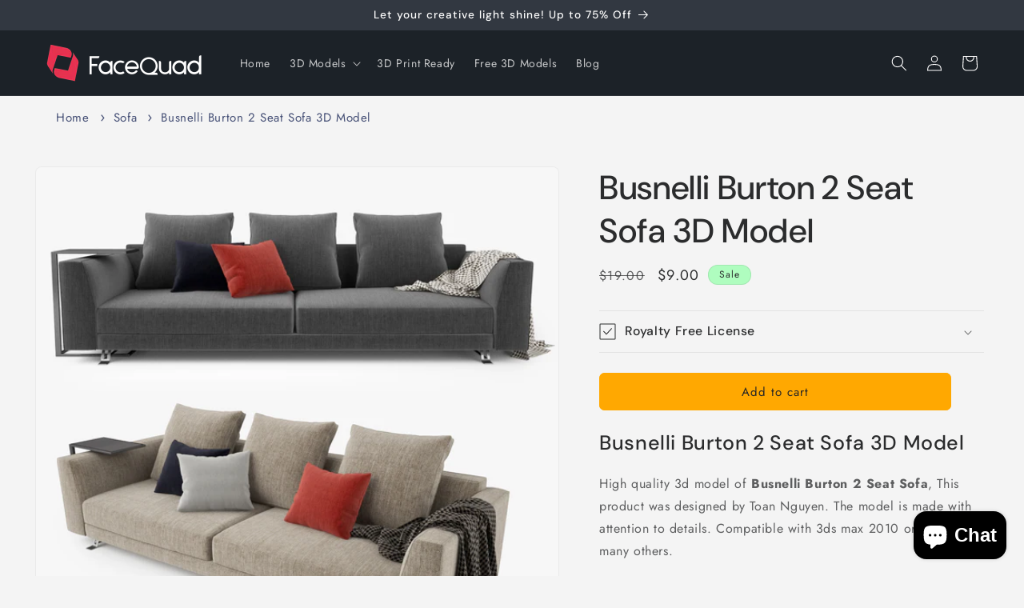

--- FILE ---
content_type: text/html; charset=utf-8
request_url: https://facequad.com/products/busnelli-burton-2-seat-sofa-3d-model
body_size: 37735
content:
<!doctype html>
<html class="js" lang="en">
  <head>
    <meta charset="utf-8">
    <meta http-equiv="X-UA-Compatible" content="IE=edge">
    <meta name="viewport" content="width=device-width,initial-scale=1">
    <meta name='impact-site-verification' value='a7efd58b-3501-4b85-9bd9-363e7ed09531'>
    <meta name="theme-color" content="">
    <link rel="canonical" href="https://facequad.com/products/busnelli-burton-2-seat-sofa-3d-model"><link rel="icon" type="image/png" href="//facequad.com/cdn/shop/files/facequad-icon.png?crop=center&height=32&v=1613582126&width=32"><link rel="preconnect" href="https://fonts.shopifycdn.com" crossorigin><title>
      Busnelli Burton 2 Seat Sofa 3D Model | FaceQuad
</title>

    
      <meta name="description" content="High-quality 3d model of Busnelli Burton 2 Seat Sofa, This product was designed by Toan Nguyen. The model is made with attention to details. Compatible with 3ds max 2010 or higher and many others.">
    

    

<meta property="og:site_name" content="FaceQuad">
<meta property="og:url" content="https://facequad.com/products/busnelli-burton-2-seat-sofa-3d-model">
<meta property="og:title" content="Busnelli Burton 2 Seat Sofa 3D Model | FaceQuad">
<meta property="og:type" content="product">
<meta property="og:description" content="High-quality 3d model of Busnelli Burton 2 Seat Sofa, This product was designed by Toan Nguyen. The model is made with attention to details. Compatible with 3ds max 2010 or higher and many others."><meta property="og:image" content="http://facequad.com/cdn/shop/products/Busnelli_Burton_2_Seat_Sofa_1.jpg?v=1571718508">
  <meta property="og:image:secure_url" content="https://facequad.com/cdn/shop/products/Busnelli_Burton_2_Seat_Sofa_1.jpg?v=1571718508">
  <meta property="og:image:width" content="1200">
  <meta property="og:image:height" content="1200"><meta property="og:price:amount" content="9.00">
  <meta property="og:price:currency" content="USD"><meta name="twitter:site" content="@#"><meta name="twitter:card" content="summary_large_image">
<meta name="twitter:title" content="Busnelli Burton 2 Seat Sofa 3D Model | FaceQuad">
<meta name="twitter:description" content="High-quality 3d model of Busnelli Burton 2 Seat Sofa, This product was designed by Toan Nguyen. The model is made with attention to details. Compatible with 3ds max 2010 or higher and many others.">


    <script src="//facequad.com/cdn/shop/t/6/assets/constants.js?v=132983761750457495441726648805" defer="defer"></script>
    <script src="//facequad.com/cdn/shop/t/6/assets/pubsub.js?v=158357773527763999511726648807" defer="defer"></script>
    <script src="//facequad.com/cdn/shop/t/6/assets/global.js?v=88558128918567037191726648805" defer="defer"></script>
    <script src="//facequad.com/cdn/shop/t/6/assets/details-disclosure.js?v=13653116266235556501726648805" defer="defer"></script>
    <script src="//facequad.com/cdn/shop/t/6/assets/details-modal.js?v=25581673532751508451726648805" defer="defer"></script>
    <script src="//facequad.com/cdn/shop/t/6/assets/search-form.js?v=133129549252120666541726648807" defer="defer"></script><script src="//facequad.com/cdn/shop/t/6/assets/animations.js?v=88693664871331136111726648804" defer="defer"></script><script>window.performance && window.performance.mark && window.performance.mark('shopify.content_for_header.start');</script><meta id="shopify-digital-wallet" name="shopify-digital-wallet" content="/23436313/digital_wallets/dialog">
<meta name="shopify-checkout-api-token" content="903d82ca655e63fa3924058bc811a20a">
<meta id="in-context-paypal-metadata" data-shop-id="23436313" data-venmo-supported="false" data-environment="production" data-locale="en_US" data-paypal-v4="true" data-currency="USD">
<link rel="alternate" type="application/json+oembed" href="https://facequad.com/products/busnelli-burton-2-seat-sofa-3d-model.oembed">
<script async="async" src="/checkouts/internal/preloads.js?locale=en-US"></script>
<script id="shopify-features" type="application/json">{"accessToken":"903d82ca655e63fa3924058bc811a20a","betas":["rich-media-storefront-analytics"],"domain":"facequad.com","predictiveSearch":true,"shopId":23436313,"locale":"en"}</script>
<script>var Shopify = Shopify || {};
Shopify.shop = "facequad.myshopify.com";
Shopify.locale = "en";
Shopify.currency = {"active":"USD","rate":"1.0"};
Shopify.country = "US";
Shopify.theme = {"name":"Trade","id":172291588374,"schema_name":"Trade","schema_version":"15.1.0","theme_store_id":2699,"role":"main"};
Shopify.theme.handle = "null";
Shopify.theme.style = {"id":null,"handle":null};
Shopify.cdnHost = "facequad.com/cdn";
Shopify.routes = Shopify.routes || {};
Shopify.routes.root = "/";</script>
<script type="module">!function(o){(o.Shopify=o.Shopify||{}).modules=!0}(window);</script>
<script>!function(o){function n(){var o=[];function n(){o.push(Array.prototype.slice.apply(arguments))}return n.q=o,n}var t=o.Shopify=o.Shopify||{};t.loadFeatures=n(),t.autoloadFeatures=n()}(window);</script>
<script id="shop-js-analytics" type="application/json">{"pageType":"product"}</script>
<script defer="defer" async type="module" src="//facequad.com/cdn/shopifycloud/shop-js/modules/v2/client.init-shop-cart-sync_C5BV16lS.en.esm.js"></script>
<script defer="defer" async type="module" src="//facequad.com/cdn/shopifycloud/shop-js/modules/v2/chunk.common_CygWptCX.esm.js"></script>
<script type="module">
  await import("//facequad.com/cdn/shopifycloud/shop-js/modules/v2/client.init-shop-cart-sync_C5BV16lS.en.esm.js");
await import("//facequad.com/cdn/shopifycloud/shop-js/modules/v2/chunk.common_CygWptCX.esm.js");

  window.Shopify.SignInWithShop?.initShopCartSync?.({"fedCMEnabled":true,"windoidEnabled":true});

</script>
<script id="__st">var __st={"a":23436313,"offset":25200,"reqid":"360cf243-84e0-4558-bf24-bc1604cd7b77-1768750994","pageurl":"facequad.com\/products\/busnelli-burton-2-seat-sofa-3d-model","u":"f8c9f6eeeb05","p":"product","rtyp":"product","rid":1439895781399};</script>
<script>window.ShopifyPaypalV4VisibilityTracking = true;</script>
<script id="captcha-bootstrap">!function(){'use strict';const t='contact',e='account',n='new_comment',o=[[t,t],['blogs',n],['comments',n],[t,'customer']],c=[[e,'customer_login'],[e,'guest_login'],[e,'recover_customer_password'],[e,'create_customer']],r=t=>t.map((([t,e])=>`form[action*='/${t}']:not([data-nocaptcha='true']) input[name='form_type'][value='${e}']`)).join(','),a=t=>()=>t?[...document.querySelectorAll(t)].map((t=>t.form)):[];function s(){const t=[...o],e=r(t);return a(e)}const i='password',u='form_key',d=['recaptcha-v3-token','g-recaptcha-response','h-captcha-response',i],f=()=>{try{return window.sessionStorage}catch{return}},m='__shopify_v',_=t=>t.elements[u];function p(t,e,n=!1){try{const o=window.sessionStorage,c=JSON.parse(o.getItem(e)),{data:r}=function(t){const{data:e,action:n}=t;return t[m]||n?{data:e,action:n}:{data:t,action:n}}(c);for(const[e,n]of Object.entries(r))t.elements[e]&&(t.elements[e].value=n);n&&o.removeItem(e)}catch(o){console.error('form repopulation failed',{error:o})}}const l='form_type',E='cptcha';function T(t){t.dataset[E]=!0}const w=window,h=w.document,L='Shopify',v='ce_forms',y='captcha';let A=!1;((t,e)=>{const n=(g='f06e6c50-85a8-45c8-87d0-21a2b65856fe',I='https://cdn.shopify.com/shopifycloud/storefront-forms-hcaptcha/ce_storefront_forms_captcha_hcaptcha.v1.5.2.iife.js',D={infoText:'Protected by hCaptcha',privacyText:'Privacy',termsText:'Terms'},(t,e,n)=>{const o=w[L][v],c=o.bindForm;if(c)return c(t,g,e,D).then(n);var r;o.q.push([[t,g,e,D],n]),r=I,A||(h.body.append(Object.assign(h.createElement('script'),{id:'captcha-provider',async:!0,src:r})),A=!0)});var g,I,D;w[L]=w[L]||{},w[L][v]=w[L][v]||{},w[L][v].q=[],w[L][y]=w[L][y]||{},w[L][y].protect=function(t,e){n(t,void 0,e),T(t)},Object.freeze(w[L][y]),function(t,e,n,w,h,L){const[v,y,A,g]=function(t,e,n){const i=e?o:[],u=t?c:[],d=[...i,...u],f=r(d),m=r(i),_=r(d.filter((([t,e])=>n.includes(e))));return[a(f),a(m),a(_),s()]}(w,h,L),I=t=>{const e=t.target;return e instanceof HTMLFormElement?e:e&&e.form},D=t=>v().includes(t);t.addEventListener('submit',(t=>{const e=I(t);if(!e)return;const n=D(e)&&!e.dataset.hcaptchaBound&&!e.dataset.recaptchaBound,o=_(e),c=g().includes(e)&&(!o||!o.value);(n||c)&&t.preventDefault(),c&&!n&&(function(t){try{if(!f())return;!function(t){const e=f();if(!e)return;const n=_(t);if(!n)return;const o=n.value;o&&e.removeItem(o)}(t);const e=Array.from(Array(32),(()=>Math.random().toString(36)[2])).join('');!function(t,e){_(t)||t.append(Object.assign(document.createElement('input'),{type:'hidden',name:u})),t.elements[u].value=e}(t,e),function(t,e){const n=f();if(!n)return;const o=[...t.querySelectorAll(`input[type='${i}']`)].map((({name:t})=>t)),c=[...d,...o],r={};for(const[a,s]of new FormData(t).entries())c.includes(a)||(r[a]=s);n.setItem(e,JSON.stringify({[m]:1,action:t.action,data:r}))}(t,e)}catch(e){console.error('failed to persist form',e)}}(e),e.submit())}));const S=(t,e)=>{t&&!t.dataset[E]&&(n(t,e.some((e=>e===t))),T(t))};for(const o of['focusin','change'])t.addEventListener(o,(t=>{const e=I(t);D(e)&&S(e,y())}));const B=e.get('form_key'),M=e.get(l),P=B&&M;t.addEventListener('DOMContentLoaded',(()=>{const t=y();if(P)for(const e of t)e.elements[l].value===M&&p(e,B);[...new Set([...A(),...v().filter((t=>'true'===t.dataset.shopifyCaptcha))])].forEach((e=>S(e,t)))}))}(h,new URLSearchParams(w.location.search),n,t,e,['guest_login'])})(!0,!0)}();</script>
<script integrity="sha256-4kQ18oKyAcykRKYeNunJcIwy7WH5gtpwJnB7kiuLZ1E=" data-source-attribution="shopify.loadfeatures" defer="defer" src="//facequad.com/cdn/shopifycloud/storefront/assets/storefront/load_feature-a0a9edcb.js" crossorigin="anonymous"></script>
<script data-source-attribution="shopify.dynamic_checkout.dynamic.init">var Shopify=Shopify||{};Shopify.PaymentButton=Shopify.PaymentButton||{isStorefrontPortableWallets:!0,init:function(){window.Shopify.PaymentButton.init=function(){};var t=document.createElement("script");t.src="https://facequad.com/cdn/shopifycloud/portable-wallets/latest/portable-wallets.en.js",t.type="module",document.head.appendChild(t)}};
</script>
<script data-source-attribution="shopify.dynamic_checkout.buyer_consent">
  function portableWalletsHideBuyerConsent(e){var t=document.getElementById("shopify-buyer-consent"),n=document.getElementById("shopify-subscription-policy-button");t&&n&&(t.classList.add("hidden"),t.setAttribute("aria-hidden","true"),n.removeEventListener("click",e))}function portableWalletsShowBuyerConsent(e){var t=document.getElementById("shopify-buyer-consent"),n=document.getElementById("shopify-subscription-policy-button");t&&n&&(t.classList.remove("hidden"),t.removeAttribute("aria-hidden"),n.addEventListener("click",e))}window.Shopify?.PaymentButton&&(window.Shopify.PaymentButton.hideBuyerConsent=portableWalletsHideBuyerConsent,window.Shopify.PaymentButton.showBuyerConsent=portableWalletsShowBuyerConsent);
</script>
<script data-source-attribution="shopify.dynamic_checkout.cart.bootstrap">document.addEventListener("DOMContentLoaded",(function(){function t(){return document.querySelector("shopify-accelerated-checkout-cart, shopify-accelerated-checkout")}if(t())Shopify.PaymentButton.init();else{new MutationObserver((function(e,n){t()&&(Shopify.PaymentButton.init(),n.disconnect())})).observe(document.body,{childList:!0,subtree:!0})}}));
</script>
<link id="shopify-accelerated-checkout-styles" rel="stylesheet" media="screen" href="https://facequad.com/cdn/shopifycloud/portable-wallets/latest/accelerated-checkout-backwards-compat.css" crossorigin="anonymous">
<style id="shopify-accelerated-checkout-cart">
        #shopify-buyer-consent {
  margin-top: 1em;
  display: inline-block;
  width: 100%;
}

#shopify-buyer-consent.hidden {
  display: none;
}

#shopify-subscription-policy-button {
  background: none;
  border: none;
  padding: 0;
  text-decoration: underline;
  font-size: inherit;
  cursor: pointer;
}

#shopify-subscription-policy-button::before {
  box-shadow: none;
}

      </style>
<script id="sections-script" data-sections="header" defer="defer" src="//facequad.com/cdn/shop/t/6/compiled_assets/scripts.js?v=2433"></script>
<script>window.performance && window.performance.mark && window.performance.mark('shopify.content_for_header.end');</script>


    <style data-shopify>
      @font-face {
  font-family: Jost;
  font-weight: 400;
  font-style: normal;
  font-display: swap;
  src: url("//facequad.com/cdn/fonts/jost/jost_n4.d47a1b6347ce4a4c9f437608011273009d91f2b7.woff2") format("woff2"),
       url("//facequad.com/cdn/fonts/jost/jost_n4.791c46290e672b3f85c3d1c651ef2efa3819eadd.woff") format("woff");
}

      @font-face {
  font-family: Jost;
  font-weight: 700;
  font-style: normal;
  font-display: swap;
  src: url("//facequad.com/cdn/fonts/jost/jost_n7.921dc18c13fa0b0c94c5e2517ffe06139c3615a3.woff2") format("woff2"),
       url("//facequad.com/cdn/fonts/jost/jost_n7.cbfc16c98c1e195f46c536e775e4e959c5f2f22b.woff") format("woff");
}

      @font-face {
  font-family: Jost;
  font-weight: 400;
  font-style: italic;
  font-display: swap;
  src: url("//facequad.com/cdn/fonts/jost/jost_i4.b690098389649750ada222b9763d55796c5283a5.woff2") format("woff2"),
       url("//facequad.com/cdn/fonts/jost/jost_i4.fd766415a47e50b9e391ae7ec04e2ae25e7e28b0.woff") format("woff");
}

      @font-face {
  font-family: Jost;
  font-weight: 700;
  font-style: italic;
  font-display: swap;
  src: url("//facequad.com/cdn/fonts/jost/jost_i7.d8201b854e41e19d7ed9b1a31fe4fe71deea6d3f.woff2") format("woff2"),
       url("//facequad.com/cdn/fonts/jost/jost_i7.eae515c34e26b6c853efddc3fc0c552e0de63757.woff") format("woff");
}

      @font-face {
  font-family: "DM Sans";
  font-weight: 500;
  font-style: normal;
  font-display: swap;
  src: url("//facequad.com/cdn/fonts/dm_sans/dmsans_n5.8a0f1984c77eb7186ceb87c4da2173ff65eb012e.woff2") format("woff2"),
       url("//facequad.com/cdn/fonts/dm_sans/dmsans_n5.9ad2e755a89e15b3d6c53259daad5fc9609888e6.woff") format("woff");
}


      
        :root,
        .color-scheme-1 {
          --color-background: 244,244,244;
        
          --gradient-background: #f4f4f4;
        

        

        --color-foreground: 43,44,45;
        --color-background-contrast: 180,180,180;
        --color-shadow: 0,17,40;
        --color-button: 255,168,0;
        --color-button-text: 38,38,38;
        --color-secondary-button: 244,244,244;
        --color-secondary-button-text: 0,17,40;
        --color-link: 0,17,40;
        --color-badge-foreground: 43,44,45;
        --color-badge-background: 244,244,244;
        --color-badge-border: 43,44,45;
        --payment-terms-background-color: rgb(244 244 244);
      }
      
        
        .color-scheme-2 {
          --color-background: 255,255,255;
        
          --gradient-background: #ffffff;
        

        

        --color-foreground: 38,38,38;
        --color-background-contrast: 191,191,191;
        --color-shadow: 0,17,40;
        --color-button: 121,112,104;
        --color-button-text: 255,255,255;
        --color-secondary-button: 255,255,255;
        --color-secondary-button-text: 121,117,114;
        --color-link: 121,117,114;
        --color-badge-foreground: 38,38,38;
        --color-badge-background: 255,255,255;
        --color-badge-border: 38,38,38;
        --payment-terms-background-color: rgb(255 255 255);
      }
      
        
        .color-scheme-3 {
          --color-background: 194,183,172;
        
          --gradient-background: #c2b7ac;
        

        

        --color-foreground: 38,38,38;
        --color-background-contrast: 137,119,101;
        --color-shadow: 0,17,40;
        --color-button: 253,253,253;
        --color-button-text: 38,38,38;
        --color-secondary-button: 194,183,172;
        --color-secondary-button-text: 84,72,60;
        --color-link: 84,72,60;
        --color-badge-foreground: 38,38,38;
        --color-badge-background: 194,183,172;
        --color-badge-border: 38,38,38;
        --payment-terms-background-color: rgb(194 183 172);
      }
      
        
        .color-scheme-4 {
          --color-background: 28,34,40;
        
          --gradient-background: #1c2228;
        

        

        --color-foreground: 255,255,255;
        --color-background-contrast: 39,47,55;
        --color-shadow: 0,17,40;
        --color-button: 255,255,255;
        --color-button-text: 0,17,40;
        --color-secondary-button: 28,34,40;
        --color-secondary-button-text: 255,255,255;
        --color-link: 255,255,255;
        --color-badge-foreground: 255,255,255;
        --color-badge-background: 28,34,40;
        --color-badge-border: 255,255,255;
        --payment-terms-background-color: rgb(28 34 40);
      }
      
        
        .color-scheme-5 {
          --color-background: 50,56,65;
        
          --gradient-background: #323841;
        

        

        --color-foreground: 255,255,255;
        --color-background-contrast: 61,68,79;
        --color-shadow: 0,17,40;
        --color-button: 183,172,162;
        --color-button-text: 38,38,38;
        --color-secondary-button: 50,56,65;
        --color-secondary-button-text: 255,255,255;
        --color-link: 255,255,255;
        --color-badge-foreground: 255,255,255;
        --color-badge-background: 50,56,65;
        --color-badge-border: 255,255,255;
        --payment-terms-background-color: rgb(50 56 65);
      }
      
        
        .color-scheme-ca2ae9b8-e0b5-4956-bc74-4bdf93e4ccb4 {
          --color-background: 50,56,65;
        
          --gradient-background: #323841;
        

        

        --color-foreground: 255,255,255;
        --color-background-contrast: 61,68,79;
        --color-shadow: 0,17,40;
        --color-button: 255,168,0;
        --color-button-text: 38,38,38;
        --color-secondary-button: 50,56,65;
        --color-secondary-button-text: 255,255,255;
        --color-link: 255,255,255;
        --color-badge-foreground: 255,255,255;
        --color-badge-background: 50,56,65;
        --color-badge-border: 255,255,255;
        --payment-terms-background-color: rgb(50 56 65);
      }
      
        
        .color-scheme-32f68d08-842c-476c-965b-495ac76fa44c {
          --color-background: 46,204,113;
        
          --gradient-background: #2ecc71;
        

        

        --color-foreground: 43,44,45;
        --color-background-contrast: 23,100,55;
        --color-shadow: 0,17,40;
        --color-button: 253,253,253;
        --color-button-text: 38,38,38;
        --color-secondary-button: 46,204,113;
        --color-secondary-button-text: 0,17,40;
        --color-link: 0,17,40;
        --color-badge-foreground: 43,44,45;
        --color-badge-background: 46,204,113;
        --color-badge-border: 43,44,45;
        --payment-terms-background-color: rgb(46 204 113);
      }
      
        
        .color-scheme-79479f23-e82d-4c40-8bd2-84c7e1615ff4 {
          --color-background: 175,254,191;
        
          --gradient-background: #affebf;
        

        

        --color-foreground: 43,44,45;
        --color-background-contrast: 49,252,90;
        --color-shadow: 43,44,45;
        --color-button: 255,168,0;
        --color-button-text: 38,38,38;
        --color-secondary-button: 175,254,191;
        --color-secondary-button-text: 43,44,45;
        --color-link: 43,44,45;
        --color-badge-foreground: 43,44,45;
        --color-badge-background: 175,254,191;
        --color-badge-border: 43,44,45;
        --payment-terms-background-color: rgb(175 254 191);
      }
      

      body, .color-scheme-1, .color-scheme-2, .color-scheme-3, .color-scheme-4, .color-scheme-5, .color-scheme-ca2ae9b8-e0b5-4956-bc74-4bdf93e4ccb4, .color-scheme-32f68d08-842c-476c-965b-495ac76fa44c, .color-scheme-79479f23-e82d-4c40-8bd2-84c7e1615ff4 {
        color: rgba(var(--color-foreground), 0.75);
        background-color: rgb(var(--color-background));
      }

      :root {
        --font-body-family: Jost, sans-serif;
        --font-body-style: normal;
        --font-body-weight: 400;
        --font-body-weight-bold: 700;

        --font-heading-family: "DM Sans", sans-serif;
        --font-heading-style: normal;
        --font-heading-weight: 500;

        --font-body-scale: 1.0;
        --font-heading-scale: 1.05;

        --media-padding: px;
        --media-border-opacity: 0.05;
        --media-border-width: 1px;
        --media-radius: 8px;
        --media-shadow-opacity: 0.0;
        --media-shadow-horizontal-offset: 0px;
        --media-shadow-vertical-offset: 4px;
        --media-shadow-blur-radius: 5px;
        --media-shadow-visible: 0;

        --page-width: 140rem;
        --page-width-margin: 0rem;

        --product-card-image-padding: 1.2rem;
        --product-card-corner-radius: 0.8rem;
        --product-card-text-alignment: left;
        --product-card-border-width: 0.0rem;
        --product-card-border-opacity: 0.1;
        --product-card-shadow-opacity: 0.0;
        --product-card-shadow-visible: 0;
        --product-card-shadow-horizontal-offset: 0.0rem;
        --product-card-shadow-vertical-offset: 0.4rem;
        --product-card-shadow-blur-radius: 0.5rem;

        --collection-card-image-padding: 0.0rem;
        --collection-card-corner-radius: 0.8rem;
        --collection-card-text-alignment: left;
        --collection-card-border-width: 0.0rem;
        --collection-card-border-opacity: 0.1;
        --collection-card-shadow-opacity: 0.0;
        --collection-card-shadow-visible: 0;
        --collection-card-shadow-horizontal-offset: 0.0rem;
        --collection-card-shadow-vertical-offset: 0.4rem;
        --collection-card-shadow-blur-radius: 0.5rem;

        --blog-card-image-padding: 0.0rem;
        --blog-card-corner-radius: 0.8rem;
        --blog-card-text-alignment: left;
        --blog-card-border-width: 0.0rem;
        --blog-card-border-opacity: 0.1;
        --blog-card-shadow-opacity: 0.0;
        --blog-card-shadow-visible: 0;
        --blog-card-shadow-horizontal-offset: 0.0rem;
        --blog-card-shadow-vertical-offset: 0.4rem;
        --blog-card-shadow-blur-radius: 0.5rem;

        --badge-corner-radius: 4.0rem;

        --popup-border-width: 1px;
        --popup-border-opacity: 0.1;
        --popup-corner-radius: 8px;
        --popup-shadow-opacity: 0.05;
        --popup-shadow-horizontal-offset: 0px;
        --popup-shadow-vertical-offset: 4px;
        --popup-shadow-blur-radius: 5px;

        --drawer-border-width: 1px;
        --drawer-border-opacity: 0.1;
        --drawer-shadow-opacity: 0.0;
        --drawer-shadow-horizontal-offset: 0px;
        --drawer-shadow-vertical-offset: 4px;
        --drawer-shadow-blur-radius: 5px;

        --spacing-sections-desktop: 0px;
        --spacing-sections-mobile: 0px;

        --grid-desktop-vertical-spacing: 12px;
        --grid-desktop-horizontal-spacing: 12px;
        --grid-mobile-vertical-spacing: 6px;
        --grid-mobile-horizontal-spacing: 6px;

        --text-boxes-border-opacity: 0.1;
        --text-boxes-border-width: 0px;
        --text-boxes-radius: 8px;
        --text-boxes-shadow-opacity: 0.0;
        --text-boxes-shadow-visible: 0;
        --text-boxes-shadow-horizontal-offset: 0px;
        --text-boxes-shadow-vertical-offset: 4px;
        --text-boxes-shadow-blur-radius: 5px;

        --buttons-radius: 6px;
        --buttons-radius-outset: 7px;
        --buttons-border-width: 1px;
        --buttons-border-opacity: 1.0;
        --buttons-shadow-opacity: 0.0;
        --buttons-shadow-visible: 0;
        --buttons-shadow-horizontal-offset: 0px;
        --buttons-shadow-vertical-offset: 4px;
        --buttons-shadow-blur-radius: 5px;
        --buttons-border-offset: 0.3px;

        --inputs-radius: 6px;
        --inputs-border-width: 1px;
        --inputs-border-opacity: 0.55;
        --inputs-shadow-opacity: 0.0;
        --inputs-shadow-horizontal-offset: 0px;
        --inputs-margin-offset: 0px;
        --inputs-shadow-vertical-offset: 4px;
        --inputs-shadow-blur-radius: 5px;
        --inputs-radius-outset: 7px;

        --variant-pills-radius: 40px;
        --variant-pills-border-width: 1px;
        --variant-pills-border-opacity: 0.55;
        --variant-pills-shadow-opacity: 0.0;
        --variant-pills-shadow-horizontal-offset: 0px;
        --variant-pills-shadow-vertical-offset: 4px;
        --variant-pills-shadow-blur-radius: 5px;
      }

      *,
      *::before,
      *::after {
        box-sizing: inherit;
      }

      html {
        box-sizing: border-box;
        font-size: calc(var(--font-body-scale) * 62.5%);
        height: 100%;
      }

      body {
        display: grid;
        grid-template-rows: auto auto 1fr auto;
        grid-template-columns: 100%;
        min-height: 100%;
        margin: 0;
        font-size: 1.5rem;
        letter-spacing: 0.06rem;
        line-height: calc(1 + 0.8 / var(--font-body-scale));
        font-family: var(--font-body-family);
        font-style: var(--font-body-style);
        font-weight: var(--font-body-weight);
      }

      @media screen and (min-width: 750px) {
        body {
          font-size: 1.6rem;
        }
      }
    </style>

    <link href="//facequad.com/cdn/shop/t/6/assets/base.css?v=94266557971103095941726648804" rel="stylesheet" type="text/css" media="all" />
    <link rel="stylesheet" href="//facequad.com/cdn/shop/t/6/assets/component-cart-items.css?v=123238115697927560811726648804" media="print" onload="this.media='all'">
      <link rel="preload" as="font" href="//facequad.com/cdn/fonts/jost/jost_n4.d47a1b6347ce4a4c9f437608011273009d91f2b7.woff2" type="font/woff2" crossorigin>
      

      <link rel="preload" as="font" href="//facequad.com/cdn/fonts/dm_sans/dmsans_n5.8a0f1984c77eb7186ceb87c4da2173ff65eb012e.woff2" type="font/woff2" crossorigin>
      
<link
        rel="stylesheet"
        href="//facequad.com/cdn/shop/t/6/assets/component-predictive-search.css?v=118923337488134913561726648804"
        media="print"
        onload="this.media='all'"
      ><script>
      if (Shopify.designMode) {
        document.documentElement.classList.add('shopify-design-mode');
      }
    </script>
  <!-- BEGIN app block: shopify://apps/judge-me-reviews/blocks/judgeme_core/61ccd3b1-a9f2-4160-9fe9-4fec8413e5d8 --><!-- Start of Judge.me Core -->






<link rel="dns-prefetch" href="https://cdnwidget.judge.me">
<link rel="dns-prefetch" href="https://cdn.judge.me">
<link rel="dns-prefetch" href="https://cdn1.judge.me">
<link rel="dns-prefetch" href="https://api.judge.me">

<script data-cfasync='false' class='jdgm-settings-script'>window.jdgmSettings={"pagination":5,"disable_web_reviews":false,"badge_no_review_text":"No reviews","badge_n_reviews_text":"{{ n }} review/reviews","hide_badge_preview_if_no_reviews":true,"badge_hide_text":false,"enforce_center_preview_badge":false,"widget_title":"Customer Reviews","widget_open_form_text":"Write a review","widget_close_form_text":"Cancel review","widget_refresh_page_text":"Refresh page","widget_summary_text":"Based on {{ number_of_reviews }} review/reviews","widget_no_review_text":"Be the first to write a review","widget_name_field_text":"Display name","widget_verified_name_field_text":"Verified Name (public)","widget_name_placeholder_text":"Display name","widget_required_field_error_text":"This field is required.","widget_email_field_text":"Email address","widget_verified_email_field_text":"Verified Email (private, can not be edited)","widget_email_placeholder_text":"Your email address","widget_email_field_error_text":"Please enter a valid email address.","widget_rating_field_text":"Rating","widget_review_title_field_text":"Review Title","widget_review_title_placeholder_text":"Give your review a title","widget_review_body_field_text":"Review content","widget_review_body_placeholder_text":"Start writing here...","widget_pictures_field_text":"Picture/Video (optional)","widget_submit_review_text":"Submit Review","widget_submit_verified_review_text":"Submit Verified Review","widget_submit_success_msg_with_auto_publish":"Thank you! Please refresh the page in a few moments to see your review. You can remove or edit your review by logging into \u003ca href='https://judge.me/login' target='_blank' rel='nofollow noopener'\u003eJudge.me\u003c/a\u003e","widget_submit_success_msg_no_auto_publish":"Thank you! Your review will be published as soon as it is approved by the shop admin. You can remove or edit your review by logging into \u003ca href='https://judge.me/login' target='_blank' rel='nofollow noopener'\u003eJudge.me\u003c/a\u003e","widget_show_default_reviews_out_of_total_text":"Showing {{ n_reviews_shown }} out of {{ n_reviews }} reviews.","widget_show_all_link_text":"Show all","widget_show_less_link_text":"Show less","widget_author_said_text":"{{ reviewer_name }} said:","widget_days_text":"{{ n }} days ago","widget_weeks_text":"{{ n }} week/weeks ago","widget_months_text":"{{ n }} month/months ago","widget_years_text":"{{ n }} year/years ago","widget_yesterday_text":"Yesterday","widget_today_text":"Today","widget_replied_text":"\u003e\u003e {{ shop_name }} replied:","widget_read_more_text":"Read more","widget_reviewer_name_as_initial":"","widget_rating_filter_color":"#fbcd0a","widget_rating_filter_see_all_text":"See all reviews","widget_sorting_most_recent_text":"Most Recent","widget_sorting_highest_rating_text":"Highest Rating","widget_sorting_lowest_rating_text":"Lowest Rating","widget_sorting_with_pictures_text":"Only Pictures","widget_sorting_most_helpful_text":"Most Helpful","widget_open_question_form_text":"Ask a question","widget_reviews_subtab_text":"Reviews","widget_questions_subtab_text":"Questions","widget_question_label_text":"Question","widget_answer_label_text":"Answer","widget_question_placeholder_text":"Write your question here","widget_submit_question_text":"Submit Question","widget_question_submit_success_text":"Thank you for your question! We will notify you once it gets answered.","verified_badge_text":"Verified","verified_badge_bg_color":"","verified_badge_text_color":"","verified_badge_placement":"left-of-reviewer-name","widget_review_max_height":"","widget_hide_border":false,"widget_social_share":false,"widget_thumb":false,"widget_review_location_show":false,"widget_location_format":"","all_reviews_include_out_of_store_products":true,"all_reviews_out_of_store_text":"(out of store)","all_reviews_pagination":100,"all_reviews_product_name_prefix_text":"about","enable_review_pictures":true,"enable_question_anwser":false,"widget_theme":"default","review_date_format":"mm/dd/yyyy","default_sort_method":"most-recent","widget_product_reviews_subtab_text":"Product Reviews","widget_shop_reviews_subtab_text":"Shop Reviews","widget_other_products_reviews_text":"Reviews for other products","widget_store_reviews_subtab_text":"Store reviews","widget_no_store_reviews_text":"This store hasn't received any reviews yet","widget_web_restriction_product_reviews_text":"This product hasn't received any reviews yet","widget_no_items_text":"No items found","widget_show_more_text":"Show more","widget_write_a_store_review_text":"Write a Store Review","widget_other_languages_heading":"Reviews in Other Languages","widget_translate_review_text":"Translate review to {{ language }}","widget_translating_review_text":"Translating...","widget_show_original_translation_text":"Show original ({{ language }})","widget_translate_review_failed_text":"Review couldn't be translated.","widget_translate_review_retry_text":"Retry","widget_translate_review_try_again_later_text":"Try again later","show_product_url_for_grouped_product":false,"widget_sorting_pictures_first_text":"Pictures First","show_pictures_on_all_rev_page_mobile":false,"show_pictures_on_all_rev_page_desktop":false,"floating_tab_hide_mobile_install_preference":false,"floating_tab_button_name":"★ Reviews","floating_tab_title":"Let customers speak for us","floating_tab_button_color":"","floating_tab_button_background_color":"","floating_tab_url":"","floating_tab_url_enabled":false,"floating_tab_tab_style":"text","all_reviews_text_badge_text":"Customers rate us {{ shop.metafields.judgeme.all_reviews_rating | round: 1 }}/5 based on {{ shop.metafields.judgeme.all_reviews_count }} reviews.","all_reviews_text_badge_text_branded_style":"{{ shop.metafields.judgeme.all_reviews_rating | round: 1 }} out of 5 stars based on {{ shop.metafields.judgeme.all_reviews_count }} reviews","is_all_reviews_text_badge_a_link":false,"show_stars_for_all_reviews_text_badge":false,"all_reviews_text_badge_url":"","all_reviews_text_style":"branded","all_reviews_text_color_style":"judgeme_brand_color","all_reviews_text_color":"#108474","all_reviews_text_show_jm_brand":true,"featured_carousel_show_header":true,"featured_carousel_title":"Let customers speak for us","testimonials_carousel_title":"Customers are saying","videos_carousel_title":"Real customer stories","cards_carousel_title":"Customers are saying","featured_carousel_count_text":"from {{ n }} reviews","featured_carousel_add_link_to_all_reviews_page":false,"featured_carousel_url":"","featured_carousel_show_images":true,"featured_carousel_autoslide_interval":5,"featured_carousel_arrows_on_the_sides":false,"featured_carousel_height":250,"featured_carousel_width":80,"featured_carousel_image_size":0,"featured_carousel_image_height":250,"featured_carousel_arrow_color":"#eeeeee","verified_count_badge_style":"branded","verified_count_badge_orientation":"horizontal","verified_count_badge_color_style":"judgeme_brand_color","verified_count_badge_color":"#108474","is_verified_count_badge_a_link":false,"verified_count_badge_url":"","verified_count_badge_show_jm_brand":true,"widget_rating_preset_default":5,"widget_first_sub_tab":"product-reviews","widget_show_histogram":true,"widget_histogram_use_custom_color":false,"widget_pagination_use_custom_color":false,"widget_star_use_custom_color":false,"widget_verified_badge_use_custom_color":false,"widget_write_review_use_custom_color":false,"picture_reminder_submit_button":"Upload Pictures","enable_review_videos":false,"mute_video_by_default":false,"widget_sorting_videos_first_text":"Videos First","widget_review_pending_text":"Pending","featured_carousel_items_for_large_screen":3,"social_share_options_order":"Facebook,Twitter","remove_microdata_snippet":true,"disable_json_ld":false,"enable_json_ld_products":false,"preview_badge_show_question_text":false,"preview_badge_no_question_text":"No questions","preview_badge_n_question_text":"{{ number_of_questions }} question/questions","qa_badge_show_icon":false,"qa_badge_position":"same-row","remove_judgeme_branding":false,"widget_add_search_bar":false,"widget_search_bar_placeholder":"Search","widget_sorting_verified_only_text":"Verified only","featured_carousel_theme":"default","featured_carousel_show_rating":true,"featured_carousel_show_title":true,"featured_carousel_show_body":true,"featured_carousel_show_date":false,"featured_carousel_show_reviewer":true,"featured_carousel_show_product":false,"featured_carousel_header_background_color":"#108474","featured_carousel_header_text_color":"#ffffff","featured_carousel_name_product_separator":"reviewed","featured_carousel_full_star_background":"#108474","featured_carousel_empty_star_background":"#dadada","featured_carousel_vertical_theme_background":"#f9fafb","featured_carousel_verified_badge_enable":true,"featured_carousel_verified_badge_color":"#108474","featured_carousel_border_style":"round","featured_carousel_review_line_length_limit":3,"featured_carousel_more_reviews_button_text":"Read more reviews","featured_carousel_view_product_button_text":"View product","all_reviews_page_load_reviews_on":"scroll","all_reviews_page_load_more_text":"Load More Reviews","disable_fb_tab_reviews":false,"enable_ajax_cdn_cache":false,"widget_advanced_speed_features":5,"widget_public_name_text":"displayed publicly like","default_reviewer_name":"John Smith","default_reviewer_name_has_non_latin":true,"widget_reviewer_anonymous":"Anonymous","medals_widget_title":"Judge.me Review Medals","medals_widget_background_color":"#f9fafb","medals_widget_position":"footer_all_pages","medals_widget_border_color":"#f9fafb","medals_widget_verified_text_position":"left","medals_widget_use_monochromatic_version":false,"medals_widget_elements_color":"#108474","show_reviewer_avatar":true,"widget_invalid_yt_video_url_error_text":"Not a YouTube video URL","widget_max_length_field_error_text":"Please enter no more than {0} characters.","widget_show_country_flag":false,"widget_show_collected_via_shop_app":true,"widget_verified_by_shop_badge_style":"light","widget_verified_by_shop_text":"Verified by Shop","widget_show_photo_gallery":false,"widget_load_with_code_splitting":true,"widget_ugc_install_preference":false,"widget_ugc_title":"Made by us, Shared by you","widget_ugc_subtitle":"Tag us to see your picture featured in our page","widget_ugc_arrows_color":"#ffffff","widget_ugc_primary_button_text":"Buy Now","widget_ugc_primary_button_background_color":"#108474","widget_ugc_primary_button_text_color":"#ffffff","widget_ugc_primary_button_border_width":"0","widget_ugc_primary_button_border_style":"none","widget_ugc_primary_button_border_color":"#108474","widget_ugc_primary_button_border_radius":"25","widget_ugc_secondary_button_text":"Load More","widget_ugc_secondary_button_background_color":"#ffffff","widget_ugc_secondary_button_text_color":"#108474","widget_ugc_secondary_button_border_width":"2","widget_ugc_secondary_button_border_style":"solid","widget_ugc_secondary_button_border_color":"#108474","widget_ugc_secondary_button_border_radius":"25","widget_ugc_reviews_button_text":"View Reviews","widget_ugc_reviews_button_background_color":"#ffffff","widget_ugc_reviews_button_text_color":"#108474","widget_ugc_reviews_button_border_width":"2","widget_ugc_reviews_button_border_style":"solid","widget_ugc_reviews_button_border_color":"#108474","widget_ugc_reviews_button_border_radius":"25","widget_ugc_reviews_button_link_to":"judgeme-reviews-page","widget_ugc_show_post_date":true,"widget_ugc_max_width":"800","widget_rating_metafield_value_type":true,"widget_primary_color":"#FFBD2F","widget_enable_secondary_color":true,"widget_secondary_color":"#F5A623","widget_summary_average_rating_text":"{{ average_rating }} out of 5","widget_media_grid_title":"Customer photos \u0026 videos","widget_media_grid_see_more_text":"See more","widget_round_style":false,"widget_show_product_medals":true,"widget_verified_by_judgeme_text":"Verified by Judge.me","widget_show_store_medals":true,"widget_verified_by_judgeme_text_in_store_medals":"Verified by Judge.me","widget_media_field_exceed_quantity_message":"Sorry, we can only accept {{ max_media }} for one review.","widget_media_field_exceed_limit_message":"{{ file_name }} is too large, please select a {{ media_type }} less than {{ size_limit }}MB.","widget_review_submitted_text":"Review Submitted!","widget_question_submitted_text":"Question Submitted!","widget_close_form_text_question":"Cancel","widget_write_your_answer_here_text":"Write your answer here","widget_enabled_branded_link":true,"widget_show_collected_by_judgeme":true,"widget_reviewer_name_color":"","widget_write_review_text_color":"","widget_write_review_bg_color":"","widget_collected_by_judgeme_text":"collected by Judge.me","widget_pagination_type":"standard","widget_load_more_text":"Load More","widget_load_more_color":"#108474","widget_full_review_text":"Full Review","widget_read_more_reviews_text":"Read More Reviews","widget_read_questions_text":"Read Questions","widget_questions_and_answers_text":"Questions \u0026 Answers","widget_verified_by_text":"Verified by","widget_verified_text":"Verified","widget_number_of_reviews_text":"{{ number_of_reviews }} reviews","widget_back_button_text":"Back","widget_next_button_text":"Next","widget_custom_forms_filter_button":"Filters","custom_forms_style":"horizontal","widget_show_review_information":false,"how_reviews_are_collected":"How reviews are collected?","widget_show_review_keywords":false,"widget_gdpr_statement":"How we use your data: We'll only contact you about the review you left, and only if necessary. By submitting your review, you agree to Judge.me's \u003ca href='https://judge.me/terms' target='_blank' rel='nofollow noopener'\u003eterms\u003c/a\u003e, \u003ca href='https://judge.me/privacy' target='_blank' rel='nofollow noopener'\u003eprivacy\u003c/a\u003e and \u003ca href='https://judge.me/content-policy' target='_blank' rel='nofollow noopener'\u003econtent\u003c/a\u003e policies.","widget_multilingual_sorting_enabled":false,"widget_translate_review_content_enabled":false,"widget_translate_review_content_method":"manual","popup_widget_review_selection":"automatically_with_pictures","popup_widget_round_border_style":true,"popup_widget_show_title":true,"popup_widget_show_body":true,"popup_widget_show_reviewer":false,"popup_widget_show_product":true,"popup_widget_show_pictures":true,"popup_widget_use_review_picture":true,"popup_widget_show_on_home_page":true,"popup_widget_show_on_product_page":true,"popup_widget_show_on_collection_page":true,"popup_widget_show_on_cart_page":true,"popup_widget_position":"bottom_left","popup_widget_first_review_delay":5,"popup_widget_duration":5,"popup_widget_interval":5,"popup_widget_review_count":5,"popup_widget_hide_on_mobile":true,"review_snippet_widget_round_border_style":true,"review_snippet_widget_card_color":"#FFFFFF","review_snippet_widget_slider_arrows_background_color":"#FFFFFF","review_snippet_widget_slider_arrows_color":"#000000","review_snippet_widget_star_color":"#108474","show_product_variant":false,"all_reviews_product_variant_label_text":"Variant: ","widget_show_verified_branding":true,"widget_ai_summary_title":"Customers say","widget_ai_summary_disclaimer":"AI-powered review summary based on recent customer reviews","widget_show_ai_summary":false,"widget_show_ai_summary_bg":false,"widget_show_review_title_input":true,"redirect_reviewers_invited_via_email":"review_widget","request_store_review_after_product_review":false,"request_review_other_products_in_order":false,"review_form_color_scheme":"default","review_form_corner_style":"square","review_form_star_color":{},"review_form_text_color":"#333333","review_form_background_color":"#ffffff","review_form_field_background_color":"#fafafa","review_form_button_color":{},"review_form_button_text_color":"#ffffff","review_form_modal_overlay_color":"#000000","review_content_screen_title_text":"How would you rate this product?","review_content_introduction_text":"We would love it if you would share a bit about your experience.","store_review_form_title_text":"How would you rate this store?","store_review_form_introduction_text":"We would love it if you would share a bit about your experience.","show_review_guidance_text":true,"one_star_review_guidance_text":"Poor","five_star_review_guidance_text":"Great","customer_information_screen_title_text":"About you","customer_information_introduction_text":"Please tell us more about you.","custom_questions_screen_title_text":"Your experience in more detail","custom_questions_introduction_text":"Here are a few questions to help us understand more about your experience.","review_submitted_screen_title_text":"Thanks for your review!","review_submitted_screen_thank_you_text":"We are processing it and it will appear on the store soon.","review_submitted_screen_email_verification_text":"Please confirm your email by clicking the link we just sent you. This helps us keep reviews authentic.","review_submitted_request_store_review_text":"Would you like to share your experience of shopping with us?","review_submitted_review_other_products_text":"Would you like to review these products?","store_review_screen_title_text":"Would you like to share your experience of shopping with us?","store_review_introduction_text":"We value your feedback and use it to improve. Please share any thoughts or suggestions you have.","reviewer_media_screen_title_picture_text":"Share a picture","reviewer_media_introduction_picture_text":"Upload a photo to support your review.","reviewer_media_screen_title_video_text":"Share a video","reviewer_media_introduction_video_text":"Upload a video to support your review.","reviewer_media_screen_title_picture_or_video_text":"Share a picture or video","reviewer_media_introduction_picture_or_video_text":"Upload a photo or video to support your review.","reviewer_media_youtube_url_text":"Paste your Youtube URL here","advanced_settings_next_step_button_text":"Next","advanced_settings_close_review_button_text":"Close","modal_write_review_flow":false,"write_review_flow_required_text":"Required","write_review_flow_privacy_message_text":"We respect your privacy.","write_review_flow_anonymous_text":"Post review as anonymous","write_review_flow_visibility_text":"This won't be visible to other customers.","write_review_flow_multiple_selection_help_text":"Select as many as you like","write_review_flow_single_selection_help_text":"Select one option","write_review_flow_required_field_error_text":"This field is required","write_review_flow_invalid_email_error_text":"Please enter a valid email address","write_review_flow_max_length_error_text":"Max. {{ max_length }} characters.","write_review_flow_media_upload_text":"\u003cb\u003eClick to upload\u003c/b\u003e or drag and drop","write_review_flow_gdpr_statement":"We'll only contact you about your review if necessary. By submitting your review, you agree to our \u003ca href='https://judge.me/terms' target='_blank' rel='nofollow noopener'\u003eterms and conditions\u003c/a\u003e and \u003ca href='https://judge.me/privacy' target='_blank' rel='nofollow noopener'\u003eprivacy policy\u003c/a\u003e.","rating_only_reviews_enabled":false,"show_negative_reviews_help_screen":false,"new_review_flow_help_screen_rating_threshold":3,"negative_review_resolution_screen_title_text":"Tell us more","negative_review_resolution_text":"Your experience matters to us. If there were issues with your purchase, we're here to help. Feel free to reach out to us, we'd love the opportunity to make things right.","negative_review_resolution_button_text":"Contact us","negative_review_resolution_proceed_with_review_text":"Leave a review","negative_review_resolution_subject":"Issue with purchase from {{ shop_name }}.{{ order_name }}","preview_badge_collection_page_install_status":false,"widget_review_custom_css":"","preview_badge_custom_css":"","preview_badge_stars_count":"5-stars","featured_carousel_custom_css":"","floating_tab_custom_css":"","all_reviews_widget_custom_css":"","medals_widget_custom_css":"","verified_badge_custom_css":"","all_reviews_text_custom_css":"","transparency_badges_collected_via_store_invite":false,"transparency_badges_from_another_provider":false,"transparency_badges_collected_from_store_visitor":false,"transparency_badges_collected_by_verified_review_provider":false,"transparency_badges_earned_reward":false,"transparency_badges_collected_via_store_invite_text":"Review collected via store invitation","transparency_badges_from_another_provider_text":"Review collected from another provider","transparency_badges_collected_from_store_visitor_text":"Review collected from a store visitor","transparency_badges_written_in_google_text":"Review written in Google","transparency_badges_written_in_etsy_text":"Review written in Etsy","transparency_badges_written_in_shop_app_text":"Review written in Shop App","transparency_badges_earned_reward_text":"Review earned a reward for future purchase","product_review_widget_per_page":10,"widget_store_review_label_text":"Review about the store","checkout_comment_extension_title_on_product_page":"Customer Comments","checkout_comment_extension_num_latest_comment_show":5,"checkout_comment_extension_format":"name_and_timestamp","checkout_comment_customer_name":"last_initial","checkout_comment_comment_notification":true,"preview_badge_collection_page_install_preference":false,"preview_badge_home_page_install_preference":false,"preview_badge_product_page_install_preference":false,"review_widget_install_preference":"","review_carousel_install_preference":false,"floating_reviews_tab_install_preference":"none","verified_reviews_count_badge_install_preference":false,"all_reviews_text_install_preference":false,"review_widget_best_location":false,"judgeme_medals_install_preference":false,"review_widget_revamp_enabled":false,"review_widget_qna_enabled":false,"review_widget_header_theme":"minimal","review_widget_widget_title_enabled":true,"review_widget_header_text_size":"medium","review_widget_header_text_weight":"regular","review_widget_average_rating_style":"compact","review_widget_bar_chart_enabled":true,"review_widget_bar_chart_type":"numbers","review_widget_bar_chart_style":"standard","review_widget_expanded_media_gallery_enabled":false,"review_widget_reviews_section_theme":"standard","review_widget_image_style":"thumbnails","review_widget_review_image_ratio":"square","review_widget_stars_size":"medium","review_widget_verified_badge":"standard_text","review_widget_review_title_text_size":"medium","review_widget_review_text_size":"medium","review_widget_review_text_length":"medium","review_widget_number_of_columns_desktop":3,"review_widget_carousel_transition_speed":5,"review_widget_custom_questions_answers_display":"always","review_widget_button_text_color":"#FFFFFF","review_widget_text_color":"#000000","review_widget_lighter_text_color":"#7B7B7B","review_widget_corner_styling":"soft","review_widget_review_word_singular":"review","review_widget_review_word_plural":"reviews","review_widget_voting_label":"Helpful?","review_widget_shop_reply_label":"Reply from {{ shop_name }}:","review_widget_filters_title":"Filters","qna_widget_question_word_singular":"Question","qna_widget_question_word_plural":"Questions","qna_widget_answer_reply_label":"Answer from {{ answerer_name }}:","qna_content_screen_title_text":"Ask a question about this product","qna_widget_question_required_field_error_text":"Please enter your question.","qna_widget_flow_gdpr_statement":"We'll only contact you about your question if necessary. By submitting your question, you agree to our \u003ca href='https://judge.me/terms' target='_blank' rel='nofollow noopener'\u003eterms and conditions\u003c/a\u003e and \u003ca href='https://judge.me/privacy' target='_blank' rel='nofollow noopener'\u003eprivacy policy\u003c/a\u003e.","qna_widget_question_submitted_text":"Thanks for your question!","qna_widget_close_form_text_question":"Close","qna_widget_question_submit_success_text":"We’ll notify you by email when your question is answered.","all_reviews_widget_v2025_enabled":false,"all_reviews_widget_v2025_header_theme":"default","all_reviews_widget_v2025_widget_title_enabled":true,"all_reviews_widget_v2025_header_text_size":"medium","all_reviews_widget_v2025_header_text_weight":"regular","all_reviews_widget_v2025_average_rating_style":"compact","all_reviews_widget_v2025_bar_chart_enabled":true,"all_reviews_widget_v2025_bar_chart_type":"numbers","all_reviews_widget_v2025_bar_chart_style":"standard","all_reviews_widget_v2025_expanded_media_gallery_enabled":false,"all_reviews_widget_v2025_show_store_medals":true,"all_reviews_widget_v2025_show_photo_gallery":true,"all_reviews_widget_v2025_show_review_keywords":false,"all_reviews_widget_v2025_show_ai_summary":false,"all_reviews_widget_v2025_show_ai_summary_bg":false,"all_reviews_widget_v2025_add_search_bar":false,"all_reviews_widget_v2025_default_sort_method":"most-recent","all_reviews_widget_v2025_reviews_per_page":10,"all_reviews_widget_v2025_reviews_section_theme":"default","all_reviews_widget_v2025_image_style":"thumbnails","all_reviews_widget_v2025_review_image_ratio":"square","all_reviews_widget_v2025_stars_size":"medium","all_reviews_widget_v2025_verified_badge":"bold_badge","all_reviews_widget_v2025_review_title_text_size":"medium","all_reviews_widget_v2025_review_text_size":"medium","all_reviews_widget_v2025_review_text_length":"medium","all_reviews_widget_v2025_number_of_columns_desktop":3,"all_reviews_widget_v2025_carousel_transition_speed":5,"all_reviews_widget_v2025_custom_questions_answers_display":"always","all_reviews_widget_v2025_show_product_variant":false,"all_reviews_widget_v2025_show_reviewer_avatar":true,"all_reviews_widget_v2025_reviewer_name_as_initial":"","all_reviews_widget_v2025_review_location_show":false,"all_reviews_widget_v2025_location_format":"","all_reviews_widget_v2025_show_country_flag":false,"all_reviews_widget_v2025_verified_by_shop_badge_style":"light","all_reviews_widget_v2025_social_share":false,"all_reviews_widget_v2025_social_share_options_order":"Facebook,Twitter,LinkedIn,Pinterest","all_reviews_widget_v2025_pagination_type":"standard","all_reviews_widget_v2025_button_text_color":"#FFFFFF","all_reviews_widget_v2025_text_color":"#000000","all_reviews_widget_v2025_lighter_text_color":"#7B7B7B","all_reviews_widget_v2025_corner_styling":"soft","all_reviews_widget_v2025_title":"Customer reviews","all_reviews_widget_v2025_ai_summary_title":"Customers say about this store","all_reviews_widget_v2025_no_review_text":"Be the first to write a review","platform":"shopify","branding_url":"https://app.judge.me/reviews","branding_text":"Powered by Judge.me","locale":"en","reply_name":"FaceQuad","widget_version":"3.0","footer":true,"autopublish":true,"review_dates":true,"enable_custom_form":false,"shop_locale":"en","enable_multi_locales_translations":false,"show_review_title_input":true,"review_verification_email_status":"always","can_be_branded":false,"reply_name_text":"FaceQuad"};</script> <style class='jdgm-settings-style'>.jdgm-xx{left:0}:root{--jdgm-primary-color: #FFBD2F;--jdgm-secondary-color: #F5A623;--jdgm-star-color: #FFBD2F;--jdgm-write-review-text-color: white;--jdgm-write-review-bg-color: #FFBD2F;--jdgm-paginate-color: #FFBD2F;--jdgm-border-radius: 0;--jdgm-reviewer-name-color: #FFBD2F}.jdgm-histogram__bar-content{background-color:#FFBD2F}.jdgm-rev[data-verified-buyer=true] .jdgm-rev__icon.jdgm-rev__icon:after,.jdgm-rev__buyer-badge.jdgm-rev__buyer-badge{color:white;background-color:#FFBD2F}.jdgm-review-widget--small .jdgm-gallery.jdgm-gallery .jdgm-gallery__thumbnail-link:nth-child(8) .jdgm-gallery__thumbnail-wrapper.jdgm-gallery__thumbnail-wrapper:before{content:"See more"}@media only screen and (min-width: 768px){.jdgm-gallery.jdgm-gallery .jdgm-gallery__thumbnail-link:nth-child(8) .jdgm-gallery__thumbnail-wrapper.jdgm-gallery__thumbnail-wrapper:before{content:"See more"}}.jdgm-prev-badge[data-average-rating='0.00']{display:none !important}.jdgm-author-all-initials{display:none !important}.jdgm-author-last-initial{display:none !important}.jdgm-rev-widg__title{visibility:hidden}.jdgm-rev-widg__summary-text{visibility:hidden}.jdgm-prev-badge__text{visibility:hidden}.jdgm-rev__prod-link-prefix:before{content:'about'}.jdgm-rev__variant-label:before{content:'Variant: '}.jdgm-rev__out-of-store-text:before{content:'(out of store)'}@media only screen and (min-width: 768px){.jdgm-rev__pics .jdgm-rev_all-rev-page-picture-separator,.jdgm-rev__pics .jdgm-rev__product-picture{display:none}}@media only screen and (max-width: 768px){.jdgm-rev__pics .jdgm-rev_all-rev-page-picture-separator,.jdgm-rev__pics .jdgm-rev__product-picture{display:none}}.jdgm-preview-badge[data-template="product"]{display:none !important}.jdgm-preview-badge[data-template="collection"]{display:none !important}.jdgm-preview-badge[data-template="index"]{display:none !important}.jdgm-review-widget[data-from-snippet="true"]{display:none !important}.jdgm-verified-count-badget[data-from-snippet="true"]{display:none !important}.jdgm-carousel-wrapper[data-from-snippet="true"]{display:none !important}.jdgm-all-reviews-text[data-from-snippet="true"]{display:none !important}.jdgm-medals-section[data-from-snippet="true"]{display:none !important}.jdgm-ugc-media-wrapper[data-from-snippet="true"]{display:none !important}.jdgm-rev__transparency-badge[data-badge-type="review_collected_via_store_invitation"]{display:none !important}.jdgm-rev__transparency-badge[data-badge-type="review_collected_from_another_provider"]{display:none !important}.jdgm-rev__transparency-badge[data-badge-type="review_collected_from_store_visitor"]{display:none !important}.jdgm-rev__transparency-badge[data-badge-type="review_written_in_etsy"]{display:none !important}.jdgm-rev__transparency-badge[data-badge-type="review_written_in_google_business"]{display:none !important}.jdgm-rev__transparency-badge[data-badge-type="review_written_in_shop_app"]{display:none !important}.jdgm-rev__transparency-badge[data-badge-type="review_earned_for_future_purchase"]{display:none !important}.jdgm-review-snippet-widget .jdgm-rev-snippet-widget__cards-container .jdgm-rev-snippet-card{border-radius:8px;background:#fff}.jdgm-review-snippet-widget .jdgm-rev-snippet-widget__cards-container .jdgm-rev-snippet-card__rev-rating .jdgm-star{color:#108474}.jdgm-review-snippet-widget .jdgm-rev-snippet-widget__prev-btn,.jdgm-review-snippet-widget .jdgm-rev-snippet-widget__next-btn{border-radius:50%;background:#fff}.jdgm-review-snippet-widget .jdgm-rev-snippet-widget__prev-btn>svg,.jdgm-review-snippet-widget .jdgm-rev-snippet-widget__next-btn>svg{fill:#000}.jdgm-full-rev-modal.rev-snippet-widget .jm-mfp-container .jm-mfp-content,.jdgm-full-rev-modal.rev-snippet-widget .jm-mfp-container .jdgm-full-rev__icon,.jdgm-full-rev-modal.rev-snippet-widget .jm-mfp-container .jdgm-full-rev__pic-img,.jdgm-full-rev-modal.rev-snippet-widget .jm-mfp-container .jdgm-full-rev__reply{border-radius:8px}.jdgm-full-rev-modal.rev-snippet-widget .jm-mfp-container .jdgm-full-rev[data-verified-buyer="true"] .jdgm-full-rev__icon::after{border-radius:8px}.jdgm-full-rev-modal.rev-snippet-widget .jm-mfp-container .jdgm-full-rev .jdgm-rev__buyer-badge{border-radius:calc( 8px / 2 )}.jdgm-full-rev-modal.rev-snippet-widget .jm-mfp-container .jdgm-full-rev .jdgm-full-rev__replier::before{content:'FaceQuad'}.jdgm-full-rev-modal.rev-snippet-widget .jm-mfp-container .jdgm-full-rev .jdgm-full-rev__product-button{border-radius:calc( 8px * 6 )}
</style> <style class='jdgm-settings-style'></style>

  
  
  
  <style class='jdgm-miracle-styles'>
  @-webkit-keyframes jdgm-spin{0%{-webkit-transform:rotate(0deg);-ms-transform:rotate(0deg);transform:rotate(0deg)}100%{-webkit-transform:rotate(359deg);-ms-transform:rotate(359deg);transform:rotate(359deg)}}@keyframes jdgm-spin{0%{-webkit-transform:rotate(0deg);-ms-transform:rotate(0deg);transform:rotate(0deg)}100%{-webkit-transform:rotate(359deg);-ms-transform:rotate(359deg);transform:rotate(359deg)}}@font-face{font-family:'JudgemeStar';src:url("[data-uri]") format("woff");font-weight:normal;font-style:normal}.jdgm-star{font-family:'JudgemeStar';display:inline !important;text-decoration:none !important;padding:0 4px 0 0 !important;margin:0 !important;font-weight:bold;opacity:1;-webkit-font-smoothing:antialiased;-moz-osx-font-smoothing:grayscale}.jdgm-star:hover{opacity:1}.jdgm-star:last-of-type{padding:0 !important}.jdgm-star.jdgm--on:before{content:"\e000"}.jdgm-star.jdgm--off:before{content:"\e001"}.jdgm-star.jdgm--half:before{content:"\e002"}.jdgm-widget *{margin:0;line-height:1.4;-webkit-box-sizing:border-box;-moz-box-sizing:border-box;box-sizing:border-box;-webkit-overflow-scrolling:touch}.jdgm-hidden{display:none !important;visibility:hidden !important}.jdgm-temp-hidden{display:none}.jdgm-spinner{width:40px;height:40px;margin:auto;border-radius:50%;border-top:2px solid #eee;border-right:2px solid #eee;border-bottom:2px solid #eee;border-left:2px solid #ccc;-webkit-animation:jdgm-spin 0.8s infinite linear;animation:jdgm-spin 0.8s infinite linear}.jdgm-prev-badge{display:block !important}

</style>


  
  
   


<script data-cfasync='false' class='jdgm-script'>
!function(e){window.jdgm=window.jdgm||{},jdgm.CDN_HOST="https://cdnwidget.judge.me/",jdgm.CDN_HOST_ALT="https://cdn2.judge.me/cdn/widget_frontend/",jdgm.API_HOST="https://api.judge.me/",jdgm.CDN_BASE_URL="https://cdn.shopify.com/extensions/019bc7fe-07a5-7fc5-85e3-4a4175980733/judgeme-extensions-296/assets/",
jdgm.docReady=function(d){(e.attachEvent?"complete"===e.readyState:"loading"!==e.readyState)?
setTimeout(d,0):e.addEventListener("DOMContentLoaded",d)},jdgm.loadCSS=function(d,t,o,a){
!o&&jdgm.loadCSS.requestedUrls.indexOf(d)>=0||(jdgm.loadCSS.requestedUrls.push(d),
(a=e.createElement("link")).rel="stylesheet",a.class="jdgm-stylesheet",a.media="nope!",
a.href=d,a.onload=function(){this.media="all",t&&setTimeout(t)},e.body.appendChild(a))},
jdgm.loadCSS.requestedUrls=[],jdgm.loadJS=function(e,d){var t=new XMLHttpRequest;
t.onreadystatechange=function(){4===t.readyState&&(Function(t.response)(),d&&d(t.response))},
t.open("GET",e),t.onerror=function(){if(e.indexOf(jdgm.CDN_HOST)===0&&jdgm.CDN_HOST_ALT!==jdgm.CDN_HOST){var f=e.replace(jdgm.CDN_HOST,jdgm.CDN_HOST_ALT);jdgm.loadJS(f,d)}},t.send()},jdgm.docReady((function(){(window.jdgmLoadCSS||e.querySelectorAll(
".jdgm-widget, .jdgm-all-reviews-page").length>0)&&(jdgmSettings.widget_load_with_code_splitting?
parseFloat(jdgmSettings.widget_version)>=3?jdgm.loadCSS(jdgm.CDN_HOST+"widget_v3/base.css"):
jdgm.loadCSS(jdgm.CDN_HOST+"widget/base.css"):jdgm.loadCSS(jdgm.CDN_HOST+"shopify_v2.css"),
jdgm.loadJS(jdgm.CDN_HOST+"loa"+"der.js"))}))}(document);
</script>
<noscript><link rel="stylesheet" type="text/css" media="all" href="https://cdnwidget.judge.me/shopify_v2.css"></noscript>

<!-- BEGIN app snippet: theme_fix_tags --><script>
  (function() {
    var jdgmThemeFixes = null;
    if (!jdgmThemeFixes) return;
    var thisThemeFix = jdgmThemeFixes[Shopify.theme.id];
    if (!thisThemeFix) return;

    if (thisThemeFix.html) {
      document.addEventListener("DOMContentLoaded", function() {
        var htmlDiv = document.createElement('div');
        htmlDiv.classList.add('jdgm-theme-fix-html');
        htmlDiv.innerHTML = thisThemeFix.html;
        document.body.append(htmlDiv);
      });
    };

    if (thisThemeFix.css) {
      var styleTag = document.createElement('style');
      styleTag.classList.add('jdgm-theme-fix-style');
      styleTag.innerHTML = thisThemeFix.css;
      document.head.append(styleTag);
    };

    if (thisThemeFix.js) {
      var scriptTag = document.createElement('script');
      scriptTag.classList.add('jdgm-theme-fix-script');
      scriptTag.innerHTML = thisThemeFix.js;
      document.head.append(scriptTag);
    };
  })();
</script>
<!-- END app snippet -->
<!-- End of Judge.me Core -->



<!-- END app block --><script src="https://cdn.shopify.com/extensions/019bc7fe-07a5-7fc5-85e3-4a4175980733/judgeme-extensions-296/assets/loader.js" type="text/javascript" defer="defer"></script>
<script src="https://cdn.shopify.com/extensions/7bc9bb47-adfa-4267-963e-cadee5096caf/inbox-1252/assets/inbox-chat-loader.js" type="text/javascript" defer="defer"></script>
<link href="https://monorail-edge.shopifysvc.com" rel="dns-prefetch">
<script>(function(){if ("sendBeacon" in navigator && "performance" in window) {try {var session_token_from_headers = performance.getEntriesByType('navigation')[0].serverTiming.find(x => x.name == '_s').description;} catch {var session_token_from_headers = undefined;}var session_cookie_matches = document.cookie.match(/_shopify_s=([^;]*)/);var session_token_from_cookie = session_cookie_matches && session_cookie_matches.length === 2 ? session_cookie_matches[1] : "";var session_token = session_token_from_headers || session_token_from_cookie || "";function handle_abandonment_event(e) {var entries = performance.getEntries().filter(function(entry) {return /monorail-edge.shopifysvc.com/.test(entry.name);});if (!window.abandonment_tracked && entries.length === 0) {window.abandonment_tracked = true;var currentMs = Date.now();var navigation_start = performance.timing.navigationStart;var payload = {shop_id: 23436313,url: window.location.href,navigation_start,duration: currentMs - navigation_start,session_token,page_type: "product"};window.navigator.sendBeacon("https://monorail-edge.shopifysvc.com/v1/produce", JSON.stringify({schema_id: "online_store_buyer_site_abandonment/1.1",payload: payload,metadata: {event_created_at_ms: currentMs,event_sent_at_ms: currentMs}}));}}window.addEventListener('pagehide', handle_abandonment_event);}}());</script>
<script id="web-pixels-manager-setup">(function e(e,d,r,n,o){if(void 0===o&&(o={}),!Boolean(null===(a=null===(i=window.Shopify)||void 0===i?void 0:i.analytics)||void 0===a?void 0:a.replayQueue)){var i,a;window.Shopify=window.Shopify||{};var t=window.Shopify;t.analytics=t.analytics||{};var s=t.analytics;s.replayQueue=[],s.publish=function(e,d,r){return s.replayQueue.push([e,d,r]),!0};try{self.performance.mark("wpm:start")}catch(e){}var l=function(){var e={modern:/Edge?\/(1{2}[4-9]|1[2-9]\d|[2-9]\d{2}|\d{4,})\.\d+(\.\d+|)|Firefox\/(1{2}[4-9]|1[2-9]\d|[2-9]\d{2}|\d{4,})\.\d+(\.\d+|)|Chrom(ium|e)\/(9{2}|\d{3,})\.\d+(\.\d+|)|(Maci|X1{2}).+ Version\/(15\.\d+|(1[6-9]|[2-9]\d|\d{3,})\.\d+)([,.]\d+|)( \(\w+\)|)( Mobile\/\w+|) Safari\/|Chrome.+OPR\/(9{2}|\d{3,})\.\d+\.\d+|(CPU[ +]OS|iPhone[ +]OS|CPU[ +]iPhone|CPU IPhone OS|CPU iPad OS)[ +]+(15[._]\d+|(1[6-9]|[2-9]\d|\d{3,})[._]\d+)([._]\d+|)|Android:?[ /-](13[3-9]|1[4-9]\d|[2-9]\d{2}|\d{4,})(\.\d+|)(\.\d+|)|Android.+Firefox\/(13[5-9]|1[4-9]\d|[2-9]\d{2}|\d{4,})\.\d+(\.\d+|)|Android.+Chrom(ium|e)\/(13[3-9]|1[4-9]\d|[2-9]\d{2}|\d{4,})\.\d+(\.\d+|)|SamsungBrowser\/([2-9]\d|\d{3,})\.\d+/,legacy:/Edge?\/(1[6-9]|[2-9]\d|\d{3,})\.\d+(\.\d+|)|Firefox\/(5[4-9]|[6-9]\d|\d{3,})\.\d+(\.\d+|)|Chrom(ium|e)\/(5[1-9]|[6-9]\d|\d{3,})\.\d+(\.\d+|)([\d.]+$|.*Safari\/(?![\d.]+ Edge\/[\d.]+$))|(Maci|X1{2}).+ Version\/(10\.\d+|(1[1-9]|[2-9]\d|\d{3,})\.\d+)([,.]\d+|)( \(\w+\)|)( Mobile\/\w+|) Safari\/|Chrome.+OPR\/(3[89]|[4-9]\d|\d{3,})\.\d+\.\d+|(CPU[ +]OS|iPhone[ +]OS|CPU[ +]iPhone|CPU IPhone OS|CPU iPad OS)[ +]+(10[._]\d+|(1[1-9]|[2-9]\d|\d{3,})[._]\d+)([._]\d+|)|Android:?[ /-](13[3-9]|1[4-9]\d|[2-9]\d{2}|\d{4,})(\.\d+|)(\.\d+|)|Mobile Safari.+OPR\/([89]\d|\d{3,})\.\d+\.\d+|Android.+Firefox\/(13[5-9]|1[4-9]\d|[2-9]\d{2}|\d{4,})\.\d+(\.\d+|)|Android.+Chrom(ium|e)\/(13[3-9]|1[4-9]\d|[2-9]\d{2}|\d{4,})\.\d+(\.\d+|)|Android.+(UC? ?Browser|UCWEB|U3)[ /]?(15\.([5-9]|\d{2,})|(1[6-9]|[2-9]\d|\d{3,})\.\d+)\.\d+|SamsungBrowser\/(5\.\d+|([6-9]|\d{2,})\.\d+)|Android.+MQ{2}Browser\/(14(\.(9|\d{2,})|)|(1[5-9]|[2-9]\d|\d{3,})(\.\d+|))(\.\d+|)|K[Aa][Ii]OS\/(3\.\d+|([4-9]|\d{2,})\.\d+)(\.\d+|)/},d=e.modern,r=e.legacy,n=navigator.userAgent;return n.match(d)?"modern":n.match(r)?"legacy":"unknown"}(),u="modern"===l?"modern":"legacy",c=(null!=n?n:{modern:"",legacy:""})[u],f=function(e){return[e.baseUrl,"/wpm","/b",e.hashVersion,"modern"===e.buildTarget?"m":"l",".js"].join("")}({baseUrl:d,hashVersion:r,buildTarget:u}),m=function(e){var d=e.version,r=e.bundleTarget,n=e.surface,o=e.pageUrl,i=e.monorailEndpoint;return{emit:function(e){var a=e.status,t=e.errorMsg,s=(new Date).getTime(),l=JSON.stringify({metadata:{event_sent_at_ms:s},events:[{schema_id:"web_pixels_manager_load/3.1",payload:{version:d,bundle_target:r,page_url:o,status:a,surface:n,error_msg:t},metadata:{event_created_at_ms:s}}]});if(!i)return console&&console.warn&&console.warn("[Web Pixels Manager] No Monorail endpoint provided, skipping logging."),!1;try{return self.navigator.sendBeacon.bind(self.navigator)(i,l)}catch(e){}var u=new XMLHttpRequest;try{return u.open("POST",i,!0),u.setRequestHeader("Content-Type","text/plain"),u.send(l),!0}catch(e){return console&&console.warn&&console.warn("[Web Pixels Manager] Got an unhandled error while logging to Monorail."),!1}}}}({version:r,bundleTarget:l,surface:e.surface,pageUrl:self.location.href,monorailEndpoint:e.monorailEndpoint});try{o.browserTarget=l,function(e){var d=e.src,r=e.async,n=void 0===r||r,o=e.onload,i=e.onerror,a=e.sri,t=e.scriptDataAttributes,s=void 0===t?{}:t,l=document.createElement("script"),u=document.querySelector("head"),c=document.querySelector("body");if(l.async=n,l.src=d,a&&(l.integrity=a,l.crossOrigin="anonymous"),s)for(var f in s)if(Object.prototype.hasOwnProperty.call(s,f))try{l.dataset[f]=s[f]}catch(e){}if(o&&l.addEventListener("load",o),i&&l.addEventListener("error",i),u)u.appendChild(l);else{if(!c)throw new Error("Did not find a head or body element to append the script");c.appendChild(l)}}({src:f,async:!0,onload:function(){if(!function(){var e,d;return Boolean(null===(d=null===(e=window.Shopify)||void 0===e?void 0:e.analytics)||void 0===d?void 0:d.initialized)}()){var d=window.webPixelsManager.init(e)||void 0;if(d){var r=window.Shopify.analytics;r.replayQueue.forEach((function(e){var r=e[0],n=e[1],o=e[2];d.publishCustomEvent(r,n,o)})),r.replayQueue=[],r.publish=d.publishCustomEvent,r.visitor=d.visitor,r.initialized=!0}}},onerror:function(){return m.emit({status:"failed",errorMsg:"".concat(f," has failed to load")})},sri:function(e){var d=/^sha384-[A-Za-z0-9+/=]+$/;return"string"==typeof e&&d.test(e)}(c)?c:"",scriptDataAttributes:o}),m.emit({status:"loading"})}catch(e){m.emit({status:"failed",errorMsg:(null==e?void 0:e.message)||"Unknown error"})}}})({shopId: 23436313,storefrontBaseUrl: "https://facequad.com",extensionsBaseUrl: "https://extensions.shopifycdn.com/cdn/shopifycloud/web-pixels-manager",monorailEndpoint: "https://monorail-edge.shopifysvc.com/unstable/produce_batch",surface: "storefront-renderer",enabledBetaFlags: ["2dca8a86"],webPixelsConfigList: [{"id":"1413513494","configuration":"{\"webPixelName\":\"Judge.me\"}","eventPayloadVersion":"v1","runtimeContext":"STRICT","scriptVersion":"34ad157958823915625854214640f0bf","type":"APP","apiClientId":683015,"privacyPurposes":["ANALYTICS"],"dataSharingAdjustments":{"protectedCustomerApprovalScopes":["read_customer_email","read_customer_name","read_customer_personal_data","read_customer_phone"]}},{"id":"827162902","configuration":"{\"config\":\"{\\\"pixel_id\\\":\\\"G-NF83HDYJPD\\\",\\\"gtag_events\\\":[{\\\"type\\\":\\\"purchase\\\",\\\"action_label\\\":\\\"G-NF83HDYJPD\\\"},{\\\"type\\\":\\\"page_view\\\",\\\"action_label\\\":\\\"G-NF83HDYJPD\\\"},{\\\"type\\\":\\\"view_item\\\",\\\"action_label\\\":\\\"G-NF83HDYJPD\\\"},{\\\"type\\\":\\\"search\\\",\\\"action_label\\\":\\\"G-NF83HDYJPD\\\"},{\\\"type\\\":\\\"add_to_cart\\\",\\\"action_label\\\":\\\"G-NF83HDYJPD\\\"},{\\\"type\\\":\\\"begin_checkout\\\",\\\"action_label\\\":\\\"G-NF83HDYJPD\\\"},{\\\"type\\\":\\\"add_payment_info\\\",\\\"action_label\\\":\\\"G-NF83HDYJPD\\\"}],\\\"enable_monitoring_mode\\\":false}\"}","eventPayloadVersion":"v1","runtimeContext":"OPEN","scriptVersion":"b2a88bafab3e21179ed38636efcd8a93","type":"APP","apiClientId":1780363,"privacyPurposes":[],"dataSharingAdjustments":{"protectedCustomerApprovalScopes":["read_customer_address","read_customer_email","read_customer_name","read_customer_personal_data","read_customer_phone"]}},{"id":"shopify-app-pixel","configuration":"{}","eventPayloadVersion":"v1","runtimeContext":"STRICT","scriptVersion":"0450","apiClientId":"shopify-pixel","type":"APP","privacyPurposes":["ANALYTICS","MARKETING"]},{"id":"shopify-custom-pixel","eventPayloadVersion":"v1","runtimeContext":"LAX","scriptVersion":"0450","apiClientId":"shopify-pixel","type":"CUSTOM","privacyPurposes":["ANALYTICS","MARKETING"]}],isMerchantRequest: false,initData: {"shop":{"name":"FaceQuad","paymentSettings":{"currencyCode":"USD"},"myshopifyDomain":"facequad.myshopify.com","countryCode":"VN","storefrontUrl":"https:\/\/facequad.com"},"customer":null,"cart":null,"checkout":null,"productVariants":[{"price":{"amount":9.0,"currencyCode":"USD"},"product":{"title":"Busnelli Burton 2 Seat Sofa 3D Model","vendor":"FaceQuad","id":"1439895781399","untranslatedTitle":"Busnelli Burton 2 Seat Sofa 3D Model","url":"\/products\/busnelli-burton-2-seat-sofa-3d-model","type":"Sofa"},"id":"12705217085463","image":{"src":"\/\/facequad.com\/cdn\/shop\/products\/Busnelli_Burton_2_Seat_Sofa_1.jpg?v=1571718508"},"sku":"","title":"Default Title","untranslatedTitle":"Default Title"}],"purchasingCompany":null},},"https://facequad.com/cdn","fcfee988w5aeb613cpc8e4bc33m6693e112",{"modern":"","legacy":""},{"shopId":"23436313","storefrontBaseUrl":"https:\/\/facequad.com","extensionBaseUrl":"https:\/\/extensions.shopifycdn.com\/cdn\/shopifycloud\/web-pixels-manager","surface":"storefront-renderer","enabledBetaFlags":"[\"2dca8a86\"]","isMerchantRequest":"false","hashVersion":"fcfee988w5aeb613cpc8e4bc33m6693e112","publish":"custom","events":"[[\"page_viewed\",{}],[\"product_viewed\",{\"productVariant\":{\"price\":{\"amount\":9.0,\"currencyCode\":\"USD\"},\"product\":{\"title\":\"Busnelli Burton 2 Seat Sofa 3D Model\",\"vendor\":\"FaceQuad\",\"id\":\"1439895781399\",\"untranslatedTitle\":\"Busnelli Burton 2 Seat Sofa 3D Model\",\"url\":\"\/products\/busnelli-burton-2-seat-sofa-3d-model\",\"type\":\"Sofa\"},\"id\":\"12705217085463\",\"image\":{\"src\":\"\/\/facequad.com\/cdn\/shop\/products\/Busnelli_Burton_2_Seat_Sofa_1.jpg?v=1571718508\"},\"sku\":\"\",\"title\":\"Default Title\",\"untranslatedTitle\":\"Default Title\"}}]]"});</script><script>
  window.ShopifyAnalytics = window.ShopifyAnalytics || {};
  window.ShopifyAnalytics.meta = window.ShopifyAnalytics.meta || {};
  window.ShopifyAnalytics.meta.currency = 'USD';
  var meta = {"product":{"id":1439895781399,"gid":"gid:\/\/shopify\/Product\/1439895781399","vendor":"FaceQuad","type":"Sofa","handle":"busnelli-burton-2-seat-sofa-3d-model","variants":[{"id":12705217085463,"price":900,"name":"Busnelli Burton 2 Seat Sofa 3D Model","public_title":null,"sku":""}],"remote":false},"page":{"pageType":"product","resourceType":"product","resourceId":1439895781399,"requestId":"360cf243-84e0-4558-bf24-bc1604cd7b77-1768750994"}};
  for (var attr in meta) {
    window.ShopifyAnalytics.meta[attr] = meta[attr];
  }
</script>
<script class="analytics">
  (function () {
    var customDocumentWrite = function(content) {
      var jquery = null;

      if (window.jQuery) {
        jquery = window.jQuery;
      } else if (window.Checkout && window.Checkout.$) {
        jquery = window.Checkout.$;
      }

      if (jquery) {
        jquery('body').append(content);
      }
    };

    var hasLoggedConversion = function(token) {
      if (token) {
        return document.cookie.indexOf('loggedConversion=' + token) !== -1;
      }
      return false;
    }

    var setCookieIfConversion = function(token) {
      if (token) {
        var twoMonthsFromNow = new Date(Date.now());
        twoMonthsFromNow.setMonth(twoMonthsFromNow.getMonth() + 2);

        document.cookie = 'loggedConversion=' + token + '; expires=' + twoMonthsFromNow;
      }
    }

    var trekkie = window.ShopifyAnalytics.lib = window.trekkie = window.trekkie || [];
    if (trekkie.integrations) {
      return;
    }
    trekkie.methods = [
      'identify',
      'page',
      'ready',
      'track',
      'trackForm',
      'trackLink'
    ];
    trekkie.factory = function(method) {
      return function() {
        var args = Array.prototype.slice.call(arguments);
        args.unshift(method);
        trekkie.push(args);
        return trekkie;
      };
    };
    for (var i = 0; i < trekkie.methods.length; i++) {
      var key = trekkie.methods[i];
      trekkie[key] = trekkie.factory(key);
    }
    trekkie.load = function(config) {
      trekkie.config = config || {};
      trekkie.config.initialDocumentCookie = document.cookie;
      var first = document.getElementsByTagName('script')[0];
      var script = document.createElement('script');
      script.type = 'text/javascript';
      script.onerror = function(e) {
        var scriptFallback = document.createElement('script');
        scriptFallback.type = 'text/javascript';
        scriptFallback.onerror = function(error) {
                var Monorail = {
      produce: function produce(monorailDomain, schemaId, payload) {
        var currentMs = new Date().getTime();
        var event = {
          schema_id: schemaId,
          payload: payload,
          metadata: {
            event_created_at_ms: currentMs,
            event_sent_at_ms: currentMs
          }
        };
        return Monorail.sendRequest("https://" + monorailDomain + "/v1/produce", JSON.stringify(event));
      },
      sendRequest: function sendRequest(endpointUrl, payload) {
        // Try the sendBeacon API
        if (window && window.navigator && typeof window.navigator.sendBeacon === 'function' && typeof window.Blob === 'function' && !Monorail.isIos12()) {
          var blobData = new window.Blob([payload], {
            type: 'text/plain'
          });

          if (window.navigator.sendBeacon(endpointUrl, blobData)) {
            return true;
          } // sendBeacon was not successful

        } // XHR beacon

        var xhr = new XMLHttpRequest();

        try {
          xhr.open('POST', endpointUrl);
          xhr.setRequestHeader('Content-Type', 'text/plain');
          xhr.send(payload);
        } catch (e) {
          console.log(e);
        }

        return false;
      },
      isIos12: function isIos12() {
        return window.navigator.userAgent.lastIndexOf('iPhone; CPU iPhone OS 12_') !== -1 || window.navigator.userAgent.lastIndexOf('iPad; CPU OS 12_') !== -1;
      }
    };
    Monorail.produce('monorail-edge.shopifysvc.com',
      'trekkie_storefront_load_errors/1.1',
      {shop_id: 23436313,
      theme_id: 172291588374,
      app_name: "storefront",
      context_url: window.location.href,
      source_url: "//facequad.com/cdn/s/trekkie.storefront.cd680fe47e6c39ca5d5df5f0a32d569bc48c0f27.min.js"});

        };
        scriptFallback.async = true;
        scriptFallback.src = '//facequad.com/cdn/s/trekkie.storefront.cd680fe47e6c39ca5d5df5f0a32d569bc48c0f27.min.js';
        first.parentNode.insertBefore(scriptFallback, first);
      };
      script.async = true;
      script.src = '//facequad.com/cdn/s/trekkie.storefront.cd680fe47e6c39ca5d5df5f0a32d569bc48c0f27.min.js';
      first.parentNode.insertBefore(script, first);
    };
    trekkie.load(
      {"Trekkie":{"appName":"storefront","development":false,"defaultAttributes":{"shopId":23436313,"isMerchantRequest":null,"themeId":172291588374,"themeCityHash":"3672166755900421143","contentLanguage":"en","currency":"USD","eventMetadataId":"81e26946-c765-4d18-afd0-63f0cfcbf746"},"isServerSideCookieWritingEnabled":true,"monorailRegion":"shop_domain","enabledBetaFlags":["65f19447"]},"Session Attribution":{},"S2S":{"facebookCapiEnabled":false,"source":"trekkie-storefront-renderer","apiClientId":580111}}
    );

    var loaded = false;
    trekkie.ready(function() {
      if (loaded) return;
      loaded = true;

      window.ShopifyAnalytics.lib = window.trekkie;

      var originalDocumentWrite = document.write;
      document.write = customDocumentWrite;
      try { window.ShopifyAnalytics.merchantGoogleAnalytics.call(this); } catch(error) {};
      document.write = originalDocumentWrite;

      window.ShopifyAnalytics.lib.page(null,{"pageType":"product","resourceType":"product","resourceId":1439895781399,"requestId":"360cf243-84e0-4558-bf24-bc1604cd7b77-1768750994","shopifyEmitted":true});

      var match = window.location.pathname.match(/checkouts\/(.+)\/(thank_you|post_purchase)/)
      var token = match? match[1]: undefined;
      if (!hasLoggedConversion(token)) {
        setCookieIfConversion(token);
        window.ShopifyAnalytics.lib.track("Viewed Product",{"currency":"USD","variantId":12705217085463,"productId":1439895781399,"productGid":"gid:\/\/shopify\/Product\/1439895781399","name":"Busnelli Burton 2 Seat Sofa 3D Model","price":"9.00","sku":"","brand":"FaceQuad","variant":null,"category":"Sofa","nonInteraction":true,"remote":false},undefined,undefined,{"shopifyEmitted":true});
      window.ShopifyAnalytics.lib.track("monorail:\/\/trekkie_storefront_viewed_product\/1.1",{"currency":"USD","variantId":12705217085463,"productId":1439895781399,"productGid":"gid:\/\/shopify\/Product\/1439895781399","name":"Busnelli Burton 2 Seat Sofa 3D Model","price":"9.00","sku":"","brand":"FaceQuad","variant":null,"category":"Sofa","nonInteraction":true,"remote":false,"referer":"https:\/\/facequad.com\/products\/busnelli-burton-2-seat-sofa-3d-model"});
      }
    });


        var eventsListenerScript = document.createElement('script');
        eventsListenerScript.async = true;
        eventsListenerScript.src = "//facequad.com/cdn/shopifycloud/storefront/assets/shop_events_listener-3da45d37.js";
        document.getElementsByTagName('head')[0].appendChild(eventsListenerScript);

})();</script>
  <script>
  if (!window.ga || (window.ga && typeof window.ga !== 'function')) {
    window.ga = function ga() {
      (window.ga.q = window.ga.q || []).push(arguments);
      if (window.Shopify && window.Shopify.analytics && typeof window.Shopify.analytics.publish === 'function') {
        window.Shopify.analytics.publish("ga_stub_called", {}, {sendTo: "google_osp_migration"});
      }
      console.error("Shopify's Google Analytics stub called with:", Array.from(arguments), "\nSee https://help.shopify.com/manual/promoting-marketing/pixels/pixel-migration#google for more information.");
    };
    if (window.Shopify && window.Shopify.analytics && typeof window.Shopify.analytics.publish === 'function') {
      window.Shopify.analytics.publish("ga_stub_initialized", {}, {sendTo: "google_osp_migration"});
    }
  }
</script>
<script
  defer
  src="https://facequad.com/cdn/shopifycloud/perf-kit/shopify-perf-kit-3.0.4.min.js"
  data-application="storefront-renderer"
  data-shop-id="23436313"
  data-render-region="gcp-us-central1"
  data-page-type="product"
  data-theme-instance-id="172291588374"
  data-theme-name="Trade"
  data-theme-version="15.1.0"
  data-monorail-region="shop_domain"
  data-resource-timing-sampling-rate="10"
  data-shs="true"
  data-shs-beacon="true"
  data-shs-export-with-fetch="true"
  data-shs-logs-sample-rate="1"
  data-shs-beacon-endpoint="https://facequad.com/api/collect"
></script>
</head>

  <body class="gradient animate--hover-default">
    <a class="skip-to-content-link button visually-hidden" href="#MainContent">
      Skip to content
    </a><!-- BEGIN sections: header-group -->
<div id="shopify-section-sections--23495567606038__announcement-bar" class="shopify-section shopify-section-group-header-group announcement-bar-section"><link href="//facequad.com/cdn/shop/t/6/assets/component-slideshow.css?v=17933591812325749411726648805" rel="stylesheet" type="text/css" media="all" />
<link href="//facequad.com/cdn/shop/t/6/assets/component-slider.css?v=14039311878856620671726648804" rel="stylesheet" type="text/css" media="all" />

  <link href="//facequad.com/cdn/shop/t/6/assets/component-list-social.css?v=35792976012981934991726648804" rel="stylesheet" type="text/css" media="all" />


<div
  class="utility-bar color-scheme-5 gradient"
  
>
  <div class="page-width utility-bar__grid"><div
        class="announcement-bar"
        role="region"
        aria-label="Announcement"
        
      ><a
              href="/collections/all"
              class="announcement-bar__link link link--text focus-inset animate-arrow"
            ><p class="announcement-bar__message h5">
            <span>Let your creative light shine! Up to 75% Off</span><svg xmlns="http://www.w3.org/2000/svg" fill="none" class="icon icon-arrow" viewBox="0 0 14 10"><path fill="currentColor" fill-rule="evenodd" d="M8.537.808a.5.5 0 0 1 .817-.162l4 4a.5.5 0 0 1 0 .708l-4 4a.5.5 0 1 1-.708-.708L11.793 5.5H1a.5.5 0 0 1 0-1h10.793L8.646 1.354a.5.5 0 0 1-.109-.546" clip-rule="evenodd"/></svg>
</p></a></div><div class="localization-wrapper">
</div>
  </div>
</div>


</div><div id="shopify-section-sections--23495567606038__header" class="shopify-section shopify-section-group-header-group section-header"><link rel="stylesheet" href="//facequad.com/cdn/shop/t/6/assets/component-list-menu.css?v=151968516119678728991726648804" media="print" onload="this.media='all'">
<link rel="stylesheet" href="//facequad.com/cdn/shop/t/6/assets/component-search.css?v=165164710990765432851726648804" media="print" onload="this.media='all'">
<link rel="stylesheet" href="//facequad.com/cdn/shop/t/6/assets/component-menu-drawer.css?v=147478906057189667651726648804" media="print" onload="this.media='all'">
<link rel="stylesheet" href="//facequad.com/cdn/shop/t/6/assets/component-cart-notification.css?v=54116361853792938221726648804" media="print" onload="this.media='all'"><link rel="stylesheet" href="//facequad.com/cdn/shop/t/6/assets/component-price.css?v=70172745017360139101726648804" media="print" onload="this.media='all'"><link rel="stylesheet" href="//facequad.com/cdn/shop/t/6/assets/component-mega-menu.css?v=10110889665867715061726648804" media="print" onload="this.media='all'"><style>
  header-drawer {
    justify-self: start;
    margin-left: -1.2rem;
  }.scrolled-past-header .header__heading-logo-wrapper {
      width: 75%;
    }@media screen and (min-width: 990px) {
      header-drawer {
        display: none;
      }
    }.menu-drawer-container {
    display: flex;
  }

  .list-menu {
    list-style: none;
    padding: 0;
    margin: 0;
  }

  .list-menu--inline {
    display: inline-flex;
    flex-wrap: wrap;
  }

  summary.list-menu__item {
    padding-right: 2.7rem;
  }

  .list-menu__item {
    display: flex;
    align-items: center;
    line-height: calc(1 + 0.3 / var(--font-body-scale));
  }

  .list-menu__item--link {
    text-decoration: none;
    padding-bottom: 1rem;
    padding-top: 1rem;
    line-height: calc(1 + 0.8 / var(--font-body-scale));
  }

  @media screen and (min-width: 750px) {
    .list-menu__item--link {
      padding-bottom: 0.5rem;
      padding-top: 0.5rem;
    }
  }
</style><style data-shopify>.header {
    padding: 4px 3rem 4px 3rem;
  }

  .section-header {
    position: sticky; /* This is for fixing a Safari z-index issue. PR #2147 */
    margin-bottom: 0px;
  }

  @media screen and (min-width: 750px) {
    .section-header {
      margin-bottom: 0px;
    }
  }

  @media screen and (min-width: 990px) {
    .header {
      padding-top: 8px;
      padding-bottom: 8px;
    }
  }</style><script src="//facequad.com/cdn/shop/t/6/assets/cart-notification.js?v=133508293167896966491726648804" defer="defer"></script><sticky-header data-sticky-type="reduce-logo-size" class="header-wrapper color-scheme-4 gradient header-wrapper--border-bottom"><header class="header header--middle-left header--mobile-center page-width header--has-menu header--has-social header--has-account">

<header-drawer data-breakpoint="tablet">
  <details id="Details-menu-drawer-container" class="menu-drawer-container">
    <summary
      class="header__icon header__icon--menu header__icon--summary link focus-inset"
      aria-label="Menu"
    >
      <span><svg xmlns="http://www.w3.org/2000/svg" fill="none" class="icon icon-hamburger" viewBox="0 0 18 16"><path fill="currentColor" d="M1 .5a.5.5 0 1 0 0 1h15.71a.5.5 0 0 0 0-1zM.5 8a.5.5 0 0 1 .5-.5h15.71a.5.5 0 0 1 0 1H1A.5.5 0 0 1 .5 8m0 7a.5.5 0 0 1 .5-.5h15.71a.5.5 0 0 1 0 1H1a.5.5 0 0 1-.5-.5"/></svg>
<svg xmlns="http://www.w3.org/2000/svg" fill="none" class="icon icon-close" viewBox="0 0 18 17"><path fill="currentColor" d="M.865 15.978a.5.5 0 0 0 .707.707l7.433-7.431 7.579 7.282a.501.501 0 0 0 .846-.37.5.5 0 0 0-.153-.351L9.712 8.546l7.417-7.416a.5.5 0 1 0-.707-.708L8.991 7.853 1.413.573a.5.5 0 1 0-.693.72l7.563 7.268z"/></svg>
</span>
    </summary>
    <div id="menu-drawer" class="gradient menu-drawer motion-reduce color-scheme-1">
      <div class="menu-drawer__inner-container">
        <div class="menu-drawer__navigation-container">
          <nav class="menu-drawer__navigation">
            <ul class="menu-drawer__menu has-submenu list-menu" role="list"><li><a
                      id="HeaderDrawer-home"
                      href="/"
                      class="menu-drawer__menu-item list-menu__item link link--text focus-inset"
                      
                    >
                      Home
                    </a></li><li><details id="Details-menu-drawer-menu-item-2">
                      <summary
                        id="HeaderDrawer-3d-models"
                        class="menu-drawer__menu-item list-menu__item link link--text focus-inset"
                      >
                        3D Models
                        <span class="svg-wrapper"><svg xmlns="http://www.w3.org/2000/svg" fill="none" class="icon icon-arrow" viewBox="0 0 14 10"><path fill="currentColor" fill-rule="evenodd" d="M8.537.808a.5.5 0 0 1 .817-.162l4 4a.5.5 0 0 1 0 .708l-4 4a.5.5 0 1 1-.708-.708L11.793 5.5H1a.5.5 0 0 1 0-1h10.793L8.646 1.354a.5.5 0 0 1-.109-.546" clip-rule="evenodd"/></svg>
</span>
                        <span class="svg-wrapper"><svg class="icon icon-caret" viewBox="0 0 10 6"><path fill="currentColor" fill-rule="evenodd" d="M9.354.646a.5.5 0 0 0-.708 0L5 4.293 1.354.646a.5.5 0 0 0-.708.708l4 4a.5.5 0 0 0 .708 0l4-4a.5.5 0 0 0 0-.708" clip-rule="evenodd"/></svg>
</span>
                      </summary>
                      <div
                        id="link-3d-models"
                        class="menu-drawer__submenu has-submenu gradient motion-reduce"
                        tabindex="-1"
                      >
                        <div class="menu-drawer__inner-submenu">
                          <button class="menu-drawer__close-button link link--text focus-inset" aria-expanded="true">
                            <span class="svg-wrapper"><svg xmlns="http://www.w3.org/2000/svg" fill="none" class="icon icon-arrow" viewBox="0 0 14 10"><path fill="currentColor" fill-rule="evenodd" d="M8.537.808a.5.5 0 0 1 .817-.162l4 4a.5.5 0 0 1 0 .708l-4 4a.5.5 0 1 1-.708-.708L11.793 5.5H1a.5.5 0 0 1 0-1h10.793L8.646 1.354a.5.5 0 0 1-.109-.546" clip-rule="evenodd"/></svg>
</span>
                            3D Models
                          </button>
                          <ul class="menu-drawer__menu list-menu" role="list" tabindex="-1"><li><details id="Details-menu-drawer-3d-models-furniture">
                                    <summary
                                      id="HeaderDrawer-3d-models-furniture"
                                      class="menu-drawer__menu-item link link--text list-menu__item focus-inset"
                                    >
                                      Furniture
                                      <span class="svg-wrapper"><svg xmlns="http://www.w3.org/2000/svg" fill="none" class="icon icon-arrow" viewBox="0 0 14 10"><path fill="currentColor" fill-rule="evenodd" d="M8.537.808a.5.5 0 0 1 .817-.162l4 4a.5.5 0 0 1 0 .708l-4 4a.5.5 0 1 1-.708-.708L11.793 5.5H1a.5.5 0 0 1 0-1h10.793L8.646 1.354a.5.5 0 0 1-.109-.546" clip-rule="evenodd"/></svg>
</span>
                                      <span class="svg-wrapper"><svg class="icon icon-caret" viewBox="0 0 10 6"><path fill="currentColor" fill-rule="evenodd" d="M9.354.646a.5.5 0 0 0-.708 0L5 4.293 1.354.646a.5.5 0 0 0-.708.708l4 4a.5.5 0 0 0 .708 0l4-4a.5.5 0 0 0 0-.708" clip-rule="evenodd"/></svg>
</span>
                                    </summary>
                                    <div
                                      id="childlink-furniture"
                                      class="menu-drawer__submenu has-submenu gradient motion-reduce"
                                    >
                                      <button
                                        class="menu-drawer__close-button link link--text focus-inset"
                                        aria-expanded="true"
                                      >
                                        <span class="svg-wrapper"><svg xmlns="http://www.w3.org/2000/svg" fill="none" class="icon icon-arrow" viewBox="0 0 14 10"><path fill="currentColor" fill-rule="evenodd" d="M8.537.808a.5.5 0 0 1 .817-.162l4 4a.5.5 0 0 1 0 .708l-4 4a.5.5 0 1 1-.708-.708L11.793 5.5H1a.5.5 0 0 1 0-1h10.793L8.646 1.354a.5.5 0 0 1-.109-.546" clip-rule="evenodd"/></svg>
</span>
                                        Furniture
                                      </button>
                                      <ul
                                        class="menu-drawer__menu list-menu"
                                        role="list"
                                        tabindex="-1"
                                      ><li>
                                            <a
                                              id="HeaderDrawer-3d-models-furniture-chair"
                                              href="/collections/chair"
                                              class="menu-drawer__menu-item link link--text list-menu__item focus-inset"
                                              
                                            >
                                              Chair
                                            </a>
                                          </li><li>
                                            <a
                                              id="HeaderDrawer-3d-models-furniture-sofa"
                                              href="/collections/sofa"
                                              class="menu-drawer__menu-item link link--text list-menu__item focus-inset"
                                              
                                            >
                                              Sofa
                                            </a>
                                          </li><li>
                                            <a
                                              id="HeaderDrawer-3d-models-furniture-bed"
                                              href="/collections/bed"
                                              class="menu-drawer__menu-item link link--text list-menu__item focus-inset"
                                              
                                            >
                                              Bed
                                            </a>
                                          </li><li>
                                            <a
                                              id="HeaderDrawer-3d-models-furniture-table"
                                              href="/collections/table"
                                              class="menu-drawer__menu-item link link--text list-menu__item focus-inset"
                                              
                                            >
                                              Table
                                            </a>
                                          </li><li>
                                            <a
                                              id="HeaderDrawer-3d-models-furniture-arm-chair"
                                              href="/collections/arm-chair"
                                              class="menu-drawer__menu-item link link--text list-menu__item focus-inset"
                                              
                                            >
                                              Arm chair
                                            </a>
                                          </li><li>
                                            <a
                                              id="HeaderDrawer-3d-models-furniture-office-furniture"
                                              href="/collections/office-furniture"
                                              class="menu-drawer__menu-item link link--text list-menu__item focus-inset"
                                              
                                            >
                                              Office furniture
                                            </a>
                                          </li></ul>
                                    </div>
                                  </details></li><li><details id="Details-menu-drawer-3d-models-electronics">
                                    <summary
                                      id="HeaderDrawer-3d-models-electronics"
                                      class="menu-drawer__menu-item link link--text list-menu__item focus-inset"
                                    >
                                      Electronics
                                      <span class="svg-wrapper"><svg xmlns="http://www.w3.org/2000/svg" fill="none" class="icon icon-arrow" viewBox="0 0 14 10"><path fill="currentColor" fill-rule="evenodd" d="M8.537.808a.5.5 0 0 1 .817-.162l4 4a.5.5 0 0 1 0 .708l-4 4a.5.5 0 1 1-.708-.708L11.793 5.5H1a.5.5 0 0 1 0-1h10.793L8.646 1.354a.5.5 0 0 1-.109-.546" clip-rule="evenodd"/></svg>
</span>
                                      <span class="svg-wrapper"><svg class="icon icon-caret" viewBox="0 0 10 6"><path fill="currentColor" fill-rule="evenodd" d="M9.354.646a.5.5 0 0 0-.708 0L5 4.293 1.354.646a.5.5 0 0 0-.708.708l4 4a.5.5 0 0 0 .708 0l4-4a.5.5 0 0 0 0-.708" clip-rule="evenodd"/></svg>
</span>
                                    </summary>
                                    <div
                                      id="childlink-electronics"
                                      class="menu-drawer__submenu has-submenu gradient motion-reduce"
                                    >
                                      <button
                                        class="menu-drawer__close-button link link--text focus-inset"
                                        aria-expanded="true"
                                      >
                                        <span class="svg-wrapper"><svg xmlns="http://www.w3.org/2000/svg" fill="none" class="icon icon-arrow" viewBox="0 0 14 10"><path fill="currentColor" fill-rule="evenodd" d="M8.537.808a.5.5 0 0 1 .817-.162l4 4a.5.5 0 0 1 0 .708l-4 4a.5.5 0 1 1-.708-.708L11.793 5.5H1a.5.5 0 0 1 0-1h10.793L8.646 1.354a.5.5 0 0 1-.109-.546" clip-rule="evenodd"/></svg>
</span>
                                        Electronics
                                      </button>
                                      <ul
                                        class="menu-drawer__menu list-menu"
                                        role="list"
                                        tabindex="-1"
                                      ><li>
                                            <a
                                              id="HeaderDrawer-3d-models-electronics-laptops-tablets"
                                              href="/collections/laptops-and-tablets"
                                              class="menu-drawer__menu-item link link--text list-menu__item focus-inset"
                                              
                                            >
                                              Laptops &amp; Tablets
                                            </a>
                                          </li><li>
                                            <a
                                              id="HeaderDrawer-3d-models-electronics-smartphones"
                                              href="/collections/smartphones"
                                              class="menu-drawer__menu-item link link--text list-menu__item focus-inset"
                                              
                                            >
                                              Smartphones
                                            </a>
                                          </li><li>
                                            <a
                                              id="HeaderDrawer-3d-models-electronics-television"
                                              href="/collections/television"
                                              class="menu-drawer__menu-item link link--text list-menu__item focus-inset"
                                              
                                            >
                                              Television
                                            </a>
                                          </li></ul>
                                    </div>
                                  </details></li><li><details id="Details-menu-drawer-3d-models-medicine">
                                    <summary
                                      id="HeaderDrawer-3d-models-medicine"
                                      class="menu-drawer__menu-item link link--text list-menu__item focus-inset"
                                    >
                                      Medicine
                                      <span class="svg-wrapper"><svg xmlns="http://www.w3.org/2000/svg" fill="none" class="icon icon-arrow" viewBox="0 0 14 10"><path fill="currentColor" fill-rule="evenodd" d="M8.537.808a.5.5 0 0 1 .817-.162l4 4a.5.5 0 0 1 0 .708l-4 4a.5.5 0 1 1-.708-.708L11.793 5.5H1a.5.5 0 0 1 0-1h10.793L8.646 1.354a.5.5 0 0 1-.109-.546" clip-rule="evenodd"/></svg>
</span>
                                      <span class="svg-wrapper"><svg class="icon icon-caret" viewBox="0 0 10 6"><path fill="currentColor" fill-rule="evenodd" d="M9.354.646a.5.5 0 0 0-.708 0L5 4.293 1.354.646a.5.5 0 0 0-.708.708l4 4a.5.5 0 0 0 .708 0l4-4a.5.5 0 0 0 0-.708" clip-rule="evenodd"/></svg>
</span>
                                    </summary>
                                    <div
                                      id="childlink-medicine"
                                      class="menu-drawer__submenu has-submenu gradient motion-reduce"
                                    >
                                      <button
                                        class="menu-drawer__close-button link link--text focus-inset"
                                        aria-expanded="true"
                                      >
                                        <span class="svg-wrapper"><svg xmlns="http://www.w3.org/2000/svg" fill="none" class="icon icon-arrow" viewBox="0 0 14 10"><path fill="currentColor" fill-rule="evenodd" d="M8.537.808a.5.5 0 0 1 .817-.162l4 4a.5.5 0 0 1 0 .708l-4 4a.5.5 0 1 1-.708-.708L11.793 5.5H1a.5.5 0 0 1 0-1h10.793L8.646 1.354a.5.5 0 0 1-.109-.546" clip-rule="evenodd"/></svg>
</span>
                                        Medicine
                                      </button>
                                      <ul
                                        class="menu-drawer__menu list-menu"
                                        role="list"
                                        tabindex="-1"
                                      ><li>
                                            <a
                                              id="HeaderDrawer-3d-models-medicine-medical-equipment"
                                              href="/collections/medical-equipment"
                                              class="menu-drawer__menu-item link link--text list-menu__item focus-inset"
                                              
                                            >
                                              Medical Equipment
                                            </a>
                                          </li></ul>
                                    </div>
                                  </details></li><li><details id="Details-menu-drawer-3d-models-landscapes">
                                    <summary
                                      id="HeaderDrawer-3d-models-landscapes"
                                      class="menu-drawer__menu-item link link--text list-menu__item focus-inset"
                                    >
                                      Landscapes
                                      <span class="svg-wrapper"><svg xmlns="http://www.w3.org/2000/svg" fill="none" class="icon icon-arrow" viewBox="0 0 14 10"><path fill="currentColor" fill-rule="evenodd" d="M8.537.808a.5.5 0 0 1 .817-.162l4 4a.5.5 0 0 1 0 .708l-4 4a.5.5 0 1 1-.708-.708L11.793 5.5H1a.5.5 0 0 1 0-1h10.793L8.646 1.354a.5.5 0 0 1-.109-.546" clip-rule="evenodd"/></svg>
</span>
                                      <span class="svg-wrapper"><svg class="icon icon-caret" viewBox="0 0 10 6"><path fill="currentColor" fill-rule="evenodd" d="M9.354.646a.5.5 0 0 0-.708 0L5 4.293 1.354.646a.5.5 0 0 0-.708.708l4 4a.5.5 0 0 0 .708 0l4-4a.5.5 0 0 0 0-.708" clip-rule="evenodd"/></svg>
</span>
                                    </summary>
                                    <div
                                      id="childlink-landscapes"
                                      class="menu-drawer__submenu has-submenu gradient motion-reduce"
                                    >
                                      <button
                                        class="menu-drawer__close-button link link--text focus-inset"
                                        aria-expanded="true"
                                      >
                                        <span class="svg-wrapper"><svg xmlns="http://www.w3.org/2000/svg" fill="none" class="icon icon-arrow" viewBox="0 0 14 10"><path fill="currentColor" fill-rule="evenodd" d="M8.537.808a.5.5 0 0 1 .817-.162l4 4a.5.5 0 0 1 0 .708l-4 4a.5.5 0 1 1-.708-.708L11.793 5.5H1a.5.5 0 0 1 0-1h10.793L8.646 1.354a.5.5 0 0 1-.109-.546" clip-rule="evenodd"/></svg>
</span>
                                        Landscapes
                                      </button>
                                      <ul
                                        class="menu-drawer__menu list-menu"
                                        role="list"
                                        tabindex="-1"
                                      ><li>
                                            <a
                                              id="HeaderDrawer-3d-models-landscapes-plants"
                                              href="/collections/plants"
                                              class="menu-drawer__menu-item link link--text list-menu__item focus-inset"
                                              
                                            >
                                              Plants
                                            </a>
                                          </li></ul>
                                    </div>
                                  </details></li><li><details id="Details-menu-drawer-3d-models-architecture">
                                    <summary
                                      id="HeaderDrawer-3d-models-architecture"
                                      class="menu-drawer__menu-item link link--text list-menu__item focus-inset"
                                    >
                                      Architecture
                                      <span class="svg-wrapper"><svg xmlns="http://www.w3.org/2000/svg" fill="none" class="icon icon-arrow" viewBox="0 0 14 10"><path fill="currentColor" fill-rule="evenodd" d="M8.537.808a.5.5 0 0 1 .817-.162l4 4a.5.5 0 0 1 0 .708l-4 4a.5.5 0 1 1-.708-.708L11.793 5.5H1a.5.5 0 0 1 0-1h10.793L8.646 1.354a.5.5 0 0 1-.109-.546" clip-rule="evenodd"/></svg>
</span>
                                      <span class="svg-wrapper"><svg class="icon icon-caret" viewBox="0 0 10 6"><path fill="currentColor" fill-rule="evenodd" d="M9.354.646a.5.5 0 0 0-.708 0L5 4.293 1.354.646a.5.5 0 0 0-.708.708l4 4a.5.5 0 0 0 .708 0l4-4a.5.5 0 0 0 0-.708" clip-rule="evenodd"/></svg>
</span>
                                    </summary>
                                    <div
                                      id="childlink-architecture"
                                      class="menu-drawer__submenu has-submenu gradient motion-reduce"
                                    >
                                      <button
                                        class="menu-drawer__close-button link link--text focus-inset"
                                        aria-expanded="true"
                                      >
                                        <span class="svg-wrapper"><svg xmlns="http://www.w3.org/2000/svg" fill="none" class="icon icon-arrow" viewBox="0 0 14 10"><path fill="currentColor" fill-rule="evenodd" d="M8.537.808a.5.5 0 0 1 .817-.162l4 4a.5.5 0 0 1 0 .708l-4 4a.5.5 0 1 1-.708-.708L11.793 5.5H1a.5.5 0 0 1 0-1h10.793L8.646 1.354a.5.5 0 0 1-.109-.546" clip-rule="evenodd"/></svg>
</span>
                                        Architecture
                                      </button>
                                      <ul
                                        class="menu-drawer__menu list-menu"
                                        role="list"
                                        tabindex="-1"
                                      ><li>
                                            <a
                                              id="HeaderDrawer-3d-models-architecture-sculpture"
                                              href="/collections/sculpture"
                                              class="menu-drawer__menu-item link link--text list-menu__item focus-inset"
                                              
                                            >
                                              Sculpture
                                            </a>
                                          </li></ul>
                                    </div>
                                  </details></li><li><details id="Details-menu-drawer-3d-models-decorations">
                                    <summary
                                      id="HeaderDrawer-3d-models-decorations"
                                      class="menu-drawer__menu-item link link--text list-menu__item focus-inset"
                                    >
                                      Decorations
                                      <span class="svg-wrapper"><svg xmlns="http://www.w3.org/2000/svg" fill="none" class="icon icon-arrow" viewBox="0 0 14 10"><path fill="currentColor" fill-rule="evenodd" d="M8.537.808a.5.5 0 0 1 .817-.162l4 4a.5.5 0 0 1 0 .708l-4 4a.5.5 0 1 1-.708-.708L11.793 5.5H1a.5.5 0 0 1 0-1h10.793L8.646 1.354a.5.5 0 0 1-.109-.546" clip-rule="evenodd"/></svg>
</span>
                                      <span class="svg-wrapper"><svg class="icon icon-caret" viewBox="0 0 10 6"><path fill="currentColor" fill-rule="evenodd" d="M9.354.646a.5.5 0 0 0-.708 0L5 4.293 1.354.646a.5.5 0 0 0-.708.708l4 4a.5.5 0 0 0 .708 0l4-4a.5.5 0 0 0 0-.708" clip-rule="evenodd"/></svg>
</span>
                                    </summary>
                                    <div
                                      id="childlink-decorations"
                                      class="menu-drawer__submenu has-submenu gradient motion-reduce"
                                    >
                                      <button
                                        class="menu-drawer__close-button link link--text focus-inset"
                                        aria-expanded="true"
                                      >
                                        <span class="svg-wrapper"><svg xmlns="http://www.w3.org/2000/svg" fill="none" class="icon icon-arrow" viewBox="0 0 14 10"><path fill="currentColor" fill-rule="evenodd" d="M8.537.808a.5.5 0 0 1 .817-.162l4 4a.5.5 0 0 1 0 .708l-4 4a.5.5 0 1 1-.708-.708L11.793 5.5H1a.5.5 0 0 1 0-1h10.793L8.646 1.354a.5.5 0 0 1-.109-.546" clip-rule="evenodd"/></svg>
</span>
                                        Decorations
                                      </button>
                                      <ul
                                        class="menu-drawer__menu list-menu"
                                        role="list"
                                        tabindex="-1"
                                      ><li>
                                            <a
                                              id="HeaderDrawer-3d-models-decorations-trophy"
                                              href="/collections/trophy"
                                              class="menu-drawer__menu-item link link--text list-menu__item focus-inset"
                                              
                                            >
                                              Trophy
                                            </a>
                                          </li></ul>
                                    </div>
                                  </details></li><li><details id="Details-menu-drawer-3d-models-other-3d-models">
                                    <summary
                                      id="HeaderDrawer-3d-models-other-3d-models"
                                      class="menu-drawer__menu-item link link--text list-menu__item focus-inset"
                                    >
                                      Other 3D Models
                                      <span class="svg-wrapper"><svg xmlns="http://www.w3.org/2000/svg" fill="none" class="icon icon-arrow" viewBox="0 0 14 10"><path fill="currentColor" fill-rule="evenodd" d="M8.537.808a.5.5 0 0 1 .817-.162l4 4a.5.5 0 0 1 0 .708l-4 4a.5.5 0 1 1-.708-.708L11.793 5.5H1a.5.5 0 0 1 0-1h10.793L8.646 1.354a.5.5 0 0 1-.109-.546" clip-rule="evenodd"/></svg>
</span>
                                      <span class="svg-wrapper"><svg class="icon icon-caret" viewBox="0 0 10 6"><path fill="currentColor" fill-rule="evenodd" d="M9.354.646a.5.5 0 0 0-.708 0L5 4.293 1.354.646a.5.5 0 0 0-.708.708l4 4a.5.5 0 0 0 .708 0l4-4a.5.5 0 0 0 0-.708" clip-rule="evenodd"/></svg>
</span>
                                    </summary>
                                    <div
                                      id="childlink-other-3d-models"
                                      class="menu-drawer__submenu has-submenu gradient motion-reduce"
                                    >
                                      <button
                                        class="menu-drawer__close-button link link--text focus-inset"
                                        aria-expanded="true"
                                      >
                                        <span class="svg-wrapper"><svg xmlns="http://www.w3.org/2000/svg" fill="none" class="icon icon-arrow" viewBox="0 0 14 10"><path fill="currentColor" fill-rule="evenodd" d="M8.537.808a.5.5 0 0 1 .817-.162l4 4a.5.5 0 0 1 0 .708l-4 4a.5.5 0 1 1-.708-.708L11.793 5.5H1a.5.5 0 0 1 0-1h10.793L8.646 1.354a.5.5 0 0 1-.109-.546" clip-rule="evenodd"/></svg>
</span>
                                        Other 3D Models
                                      </button>
                                      <ul
                                        class="menu-drawer__menu list-menu"
                                        role="list"
                                        tabindex="-1"
                                      ><li>
                                            <a
                                              id="HeaderDrawer-3d-models-other-3d-models-vehicles"
                                              href="/collections/vehicles"
                                              class="menu-drawer__menu-item link link--text list-menu__item focus-inset"
                                              
                                            >
                                              Vehicles
                                            </a>
                                          </li><li>
                                            <a
                                              id="HeaderDrawer-3d-models-other-3d-models-lighting"
                                              href="/collections/lighting"
                                              class="menu-drawer__menu-item link link--text list-menu__item focus-inset"
                                              
                                            >
                                              Lighting
                                            </a>
                                          </li><li>
                                            <a
                                              id="HeaderDrawer-3d-models-other-3d-models-shop"
                                              href="/collections/shop"
                                              class="menu-drawer__menu-item link link--text list-menu__item focus-inset"
                                              
                                            >
                                              Shop
                                            </a>
                                          </li><li>
                                            <a
                                              id="HeaderDrawer-3d-models-other-3d-models-kitchen"
                                              href="/collections/kitchen"
                                              class="menu-drawer__menu-item link link--text list-menu__item focus-inset"
                                              
                                            >
                                              Kitchen
                                            </a>
                                          </li><li>
                                            <a
                                              id="HeaderDrawer-3d-models-other-3d-models-bathroom"
                                              href="/collections/bathroom"
                                              class="menu-drawer__menu-item link link--text list-menu__item focus-inset"
                                              
                                            >
                                              Bathroom
                                            </a>
                                          </li></ul>
                                    </div>
                                  </details></li></ul>
                        </div>
                      </div>
                    </details></li><li><a
                      id="HeaderDrawer-3d-print-ready"
                      href="/collections/3d-print-models"
                      class="menu-drawer__menu-item list-menu__item link link--text focus-inset"
                      
                    >
                      3D Print Ready
                    </a></li><li><a
                      id="HeaderDrawer-free-3d-models"
                      href="/collections/free-3d-models"
                      class="menu-drawer__menu-item list-menu__item link link--text focus-inset"
                      
                    >
                      Free 3D Models
                    </a></li><li><a
                      id="HeaderDrawer-blog"
                      href="/blogs/post"
                      class="menu-drawer__menu-item list-menu__item link link--text focus-inset"
                      
                    >
                      Blog
                    </a></li></ul>
          </nav>
          <div class="menu-drawer__utility-links"><a
                href="/account/login"
                class="menu-drawer__account link focus-inset h5 medium-hide large-up-hide"
              ><account-icon><span class="svg-wrapper"><svg xmlns="http://www.w3.org/2000/svg" fill="none" class="icon icon-account" viewBox="0 0 18 19"><path fill="currentColor" fill-rule="evenodd" d="M6 4.5a3 3 0 1 1 6 0 3 3 0 0 1-6 0m3-4a4 4 0 1 0 0 8 4 4 0 0 0 0-8m5.58 12.15c1.12.82 1.83 2.24 1.91 4.85H1.51c.08-2.6.79-4.03 1.9-4.85C4.66 11.75 6.5 11.5 9 11.5s4.35.26 5.58 1.15M9 10.5c-2.5 0-4.65.24-6.17 1.35C1.27 12.98.5 14.93.5 18v.5h17V18c0-3.07-.77-5.02-2.33-6.15-1.52-1.1-3.67-1.35-6.17-1.35" clip-rule="evenodd"/></svg>
</span></account-icon>Log in</a><div class="menu-drawer__localization header-localization">
</div><ul class="list list-social list-unstyled" role="list"><li class="list-social__item">
                  <a href="#" class="list-social__link link">
                    <span class="svg-wrapper"><svg class="icon icon-twitter" viewBox="0 0 20 20"><path fill="currentColor" fill-rule="evenodd" d="M7.273 2.8 10.8 7.822 15.218 2.8h1.768l-5.4 6.139 5.799 8.254h-4.658l-3.73-5.31-4.671 5.31H2.558l5.654-6.427L2.615 2.8zm6.242 13.125L5.07 4.109h1.405l8.446 11.816z" clip-rule="evenodd"/></svg>
</span>
                    <span class="visually-hidden">X (Twitter)</span>
                  </a>
                </li><li class="list-social__item">
                  <a href="#" class="list-social__link link">
                    <span class="svg-wrapper"><svg class="icon icon-facebook" viewBox="0 0 20 20"><path fill="currentColor" d="M18 10.049C18 5.603 14.419 2 10 2s-8 3.603-8 8.049C2 14.067 4.925 17.396 8.75 18v-5.624H6.719v-2.328h2.03V8.275c0-2.017 1.195-3.132 3.023-3.132.874 0 1.79.158 1.79.158v1.98h-1.009c-.994 0-1.303.621-1.303 1.258v1.51h2.219l-.355 2.326H11.25V18c3.825-.604 6.75-3.933 6.75-7.951"/></svg>
</span>
                    <span class="visually-hidden">Facebook</span>
                  </a>
                </li><li class="list-social__item">
                  <a href="#" class="list-social__link link">
                    <span class="svg-wrapper"><svg class="icon icon-pinterest" viewBox="0 0 20 20"><path fill="currentColor" d="M10 2.01a8.1 8.1 0 0 1 5.666 2.353 8.09 8.09 0 0 1 1.277 9.68A7.95 7.95 0 0 1 10 18.04a8.2 8.2 0 0 1-2.276-.307c.403-.653.672-1.24.816-1.729l.567-2.2c.134.27.393.5.768.702.384.192.768.297 1.19.297q1.254 0 2.248-.72a4.7 4.7 0 0 0 1.537-1.969c.37-.89.554-1.848.537-2.813 0-1.249-.48-2.315-1.43-3.227a5.06 5.06 0 0 0-3.65-1.374c-.893 0-1.729.154-2.478.461a5.02 5.02 0 0 0-3.236 4.552c0 .72.134 1.355.413 1.902.269.538.672.922 1.22 1.152.096.039.182.039.25 0 .066-.028.114-.096.143-.192l.173-.653c.048-.144.02-.288-.105-.432a2.26 2.26 0 0 1-.548-1.565 3.803 3.803 0 0 1 3.976-3.861c1.047 0 1.863.288 2.44.855.585.576.883 1.315.883 2.228a6.8 6.8 0 0 1-.317 2.122 3.8 3.8 0 0 1-.893 1.556c-.384.384-.836.576-1.345.576-.413 0-.749-.144-1.018-.451-.259-.307-.345-.672-.25-1.085q.22-.77.452-1.537l.173-.701c.057-.25.086-.451.086-.624 0-.346-.096-.634-.269-.855-.192-.22-.451-.336-.797-.336-.432 0-.797.192-1.085.595-.288.394-.442.893-.442 1.499.005.374.063.746.173 1.104l.058.144c-.576 2.478-.913 3.938-1.037 4.36-.116.528-.154 1.153-.125 1.863A8.07 8.07 0 0 1 2 10.03c0-2.208.778-4.11 2.343-5.666A7.72 7.72 0 0 1 10 2.001z"/></svg>
</span>
                    <span class="visually-hidden">Pinterest</span>
                  </a>
                </li><li class="list-social__item">
                  <a href="#" class="list-social__link link">
                    <span class="svg-wrapper"><svg class="icon icon-instagram" viewBox="0 0 20 20"><path fill="currentColor" fill-rule="evenodd" d="M13.23 3.492c-.84-.037-1.096-.046-3.23-.046-2.144 0-2.39.01-3.238.055-.776.027-1.195.164-1.487.273a2.4 2.4 0 0 0-.912.593 2.5 2.5 0 0 0-.602.922c-.11.282-.238.702-.274 1.486-.046.84-.046 1.095-.046 3.23s.01 2.39.046 3.229c.004.51.097 1.016.274 1.495.145.365.319.639.602.913.282.282.538.456.92.602.474.176.974.268 1.479.273.848.046 1.103.046 3.238.046s2.39-.01 3.23-.046c.784-.036 1.203-.164 1.486-.273.374-.146.648-.329.921-.602.283-.283.447-.548.602-.922.177-.476.27-.979.274-1.486.037-.84.046-1.095.046-3.23s-.01-2.39-.055-3.229c-.027-.784-.164-1.204-.274-1.495a2.4 2.4 0 0 0-.593-.913 2.6 2.6 0 0 0-.92-.602c-.284-.11-.703-.237-1.488-.273ZM6.697 2.05c.857-.036 1.131-.045 3.302-.045a63 63 0 0 1 3.302.045c.664.014 1.321.14 1.943.374a4 4 0 0 1 1.414.922c.41.397.728.88.93 1.414.23.622.354 1.279.365 1.942C18 7.56 18 7.824 18 10.005c0 2.17-.01 2.444-.046 3.292-.036.858-.173 1.442-.374 1.943-.2.53-.474.976-.92 1.423a3.9 3.9 0 0 1-1.415.922c-.51.191-1.095.337-1.943.374-.857.036-1.122.045-3.302.045-2.171 0-2.445-.009-3.302-.055-.849-.027-1.432-.164-1.943-.364a4.15 4.15 0 0 1-1.414-.922 4.1 4.1 0 0 1-.93-1.423c-.183-.51-.329-1.085-.365-1.943C2.009 12.45 2 12.167 2 10.004c0-2.161 0-2.435.055-3.302.027-.848.164-1.432.365-1.942a4.4 4.4 0 0 1 .92-1.414 4.2 4.2 0 0 1 1.415-.93c.51-.183 1.094-.33 1.943-.366Zm.427 4.806a4.105 4.105 0 1 1 5.805 5.805 4.105 4.105 0 0 1-5.805-5.805m1.882 5.371a2.668 2.668 0 1 0 2.042-4.93 2.668 2.668 0 0 0-2.042 4.93m5.922-5.942a.958.958 0 1 1-1.355-1.355.958.958 0 0 1 1.355 1.355" clip-rule="evenodd"/></svg>
</span>
                    <span class="visually-hidden">Instagram</span>
                  </a>
                </li><li class="list-social__item">
                  <a href="#" class="list-social__link link">
                    <span class="svg-wrapper"><svg class="icon icon-youtube" viewBox="0 0 20 20"><path fill="currentColor" d="M18.16 5.87c.34 1.309.34 4.08.34 4.08s0 2.771-.34 4.08a2.13 2.13 0 0 1-1.53 1.53c-1.309.34-6.63.34-6.63.34s-5.321 0-6.63-.34a2.13 2.13 0 0 1-1.53-1.53c-.34-1.309-.34-4.08-.34-4.08s0-2.771.34-4.08a2.17 2.17 0 0 1 1.53-1.53C4.679 4 10 4 10 4s5.321 0 6.63.34a2.17 2.17 0 0 1 1.53 1.53M8.3 12.5l4.42-2.55L8.3 7.4z"/></svg>
</span>
                    <span class="visually-hidden">YouTube</span>
                  </a>
                </li></ul>
          </div>
        </div>
      </div>
    </div>
  </details>
</header-drawer>
<a href="/" class="header__heading-link link link--text focus-inset"><div class="header__heading-logo-wrapper">
                
                <img src="//facequad.com/cdn/shop/files/facequad-logo.png?v=1613582126&amp;width=600" alt="FaceQuad" srcset="//facequad.com/cdn/shop/files/facequad-logo.png?v=1613582126&amp;width=210 210w, //facequad.com/cdn/shop/files/facequad-logo.png?v=1613582126&amp;width=315 315w, //facequad.com/cdn/shop/files/facequad-logo.png?v=1613582126&amp;width=420 420w" width="210" height="50.0" loading="eager" class="header__heading-logo motion-reduce" sizes="(max-width: 420px) 50vw, 210px">
              </div></a>

<nav class="header__inline-menu">
  <ul class="list-menu list-menu--inline" role="list"><li><a
            id="HeaderMenu-home"
            href="/"
            class="header__menu-item list-menu__item link link--text focus-inset"
            
          >
            <span
            >Home</span>
          </a></li><li><header-menu>
            <details id="Details-HeaderMenu-2" class="mega-menu">
              <summary
                id="HeaderMenu-3d-models"
                class="header__menu-item list-menu__item link focus-inset"
              >
                <span
                >3D Models</span><svg class="icon icon-caret" viewBox="0 0 10 6"><path fill="currentColor" fill-rule="evenodd" d="M9.354.646a.5.5 0 0 0-.708 0L5 4.293 1.354.646a.5.5 0 0 0-.708.708l4 4a.5.5 0 0 0 .708 0l4-4a.5.5 0 0 0 0-.708" clip-rule="evenodd"/></svg>
</summary>
              <div
                id="MegaMenu-Content-2"
                class="mega-menu__content color-scheme-1 gradient motion-reduce global-settings-popup"
                tabindex="-1"
              >
                <ul
                  class="mega-menu__list page-width"
                  role="list"
                ><li>
                      <a
                        id="HeaderMenu-3d-models-furniture"
                        href="/collections/furniture"
                        class="mega-menu__link mega-menu__link--level-2 link"
                        
                      >
                        Furniture
                      </a><ul class="list-unstyled" role="list"><li>
                              <a
                                id="HeaderMenu-3d-models-furniture-chair"
                                href="/collections/chair"
                                class="mega-menu__link link"
                                
                              >
                                Chair
                              </a>
                            </li><li>
                              <a
                                id="HeaderMenu-3d-models-furniture-sofa"
                                href="/collections/sofa"
                                class="mega-menu__link link"
                                
                              >
                                Sofa
                              </a>
                            </li><li>
                              <a
                                id="HeaderMenu-3d-models-furniture-bed"
                                href="/collections/bed"
                                class="mega-menu__link link"
                                
                              >
                                Bed
                              </a>
                            </li><li>
                              <a
                                id="HeaderMenu-3d-models-furniture-table"
                                href="/collections/table"
                                class="mega-menu__link link"
                                
                              >
                                Table
                              </a>
                            </li><li>
                              <a
                                id="HeaderMenu-3d-models-furniture-arm-chair"
                                href="/collections/arm-chair"
                                class="mega-menu__link link"
                                
                              >
                                Arm chair
                              </a>
                            </li><li>
                              <a
                                id="HeaderMenu-3d-models-furniture-office-furniture"
                                href="/collections/office-furniture"
                                class="mega-menu__link link"
                                
                              >
                                Office furniture
                              </a>
                            </li></ul></li><li>
                      <a
                        id="HeaderMenu-3d-models-electronics"
                        href="/collections/electronics"
                        class="mega-menu__link mega-menu__link--level-2 link"
                        
                      >
                        Electronics
                      </a><ul class="list-unstyled" role="list"><li>
                              <a
                                id="HeaderMenu-3d-models-electronics-laptops-tablets"
                                href="/collections/laptops-and-tablets"
                                class="mega-menu__link link"
                                
                              >
                                Laptops &amp; Tablets
                              </a>
                            </li><li>
                              <a
                                id="HeaderMenu-3d-models-electronics-smartphones"
                                href="/collections/smartphones"
                                class="mega-menu__link link"
                                
                              >
                                Smartphones
                              </a>
                            </li><li>
                              <a
                                id="HeaderMenu-3d-models-electronics-television"
                                href="/collections/television"
                                class="mega-menu__link link"
                                
                              >
                                Television
                              </a>
                            </li></ul></li><li>
                      <a
                        id="HeaderMenu-3d-models-medicine"
                        href="/collections/medicine"
                        class="mega-menu__link mega-menu__link--level-2 link"
                        
                      >
                        Medicine
                      </a><ul class="list-unstyled" role="list"><li>
                              <a
                                id="HeaderMenu-3d-models-medicine-medical-equipment"
                                href="/collections/medical-equipment"
                                class="mega-menu__link link"
                                
                              >
                                Medical Equipment
                              </a>
                            </li></ul></li><li>
                      <a
                        id="HeaderMenu-3d-models-landscapes"
                        href="/collections/landscapes"
                        class="mega-menu__link mega-menu__link--level-2 link"
                        
                      >
                        Landscapes
                      </a><ul class="list-unstyled" role="list"><li>
                              <a
                                id="HeaderMenu-3d-models-landscapes-plants"
                                href="/collections/plants"
                                class="mega-menu__link link"
                                
                              >
                                Plants
                              </a>
                            </li></ul></li><li>
                      <a
                        id="HeaderMenu-3d-models-architecture"
                        href="/collections/architecture"
                        class="mega-menu__link mega-menu__link--level-2 link"
                        
                      >
                        Architecture
                      </a><ul class="list-unstyled" role="list"><li>
                              <a
                                id="HeaderMenu-3d-models-architecture-sculpture"
                                href="/collections/sculpture"
                                class="mega-menu__link link"
                                
                              >
                                Sculpture
                              </a>
                            </li></ul></li><li>
                      <a
                        id="HeaderMenu-3d-models-decorations"
                        href="/collections/decorations"
                        class="mega-menu__link mega-menu__link--level-2 link"
                        
                      >
                        Decorations
                      </a><ul class="list-unstyled" role="list"><li>
                              <a
                                id="HeaderMenu-3d-models-decorations-trophy"
                                href="/collections/trophy"
                                class="mega-menu__link link"
                                
                              >
                                Trophy
                              </a>
                            </li></ul></li><li>
                      <a
                        id="HeaderMenu-3d-models-other-3d-models"
                        href="/collections/other-3d-models"
                        class="mega-menu__link mega-menu__link--level-2 link"
                        
                      >
                        Other 3D Models
                      </a><ul class="list-unstyled" role="list"><li>
                              <a
                                id="HeaderMenu-3d-models-other-3d-models-vehicles"
                                href="/collections/vehicles"
                                class="mega-menu__link link"
                                
                              >
                                Vehicles
                              </a>
                            </li><li>
                              <a
                                id="HeaderMenu-3d-models-other-3d-models-lighting"
                                href="/collections/lighting"
                                class="mega-menu__link link"
                                
                              >
                                Lighting
                              </a>
                            </li><li>
                              <a
                                id="HeaderMenu-3d-models-other-3d-models-shop"
                                href="/collections/shop"
                                class="mega-menu__link link"
                                
                              >
                                Shop
                              </a>
                            </li><li>
                              <a
                                id="HeaderMenu-3d-models-other-3d-models-kitchen"
                                href="/collections/kitchen"
                                class="mega-menu__link link"
                                
                              >
                                Kitchen
                              </a>
                            </li><li>
                              <a
                                id="HeaderMenu-3d-models-other-3d-models-bathroom"
                                href="/collections/bathroom"
                                class="mega-menu__link link"
                                
                              >
                                Bathroom
                              </a>
                            </li></ul></li></ul>
              </div>
            </details>
          </header-menu></li><li><a
            id="HeaderMenu-3d-print-ready"
            href="/collections/3d-print-models"
            class="header__menu-item list-menu__item link link--text focus-inset"
            
          >
            <span
            >3D Print Ready</span>
          </a></li><li><a
            id="HeaderMenu-free-3d-models"
            href="/collections/free-3d-models"
            class="header__menu-item list-menu__item link link--text focus-inset"
            
          >
            <span
            >Free 3D Models</span>
          </a></li><li><a
            id="HeaderMenu-blog"
            href="/blogs/post"
            class="header__menu-item list-menu__item link link--text focus-inset"
            
          >
            <span
            >Blog</span>
          </a></li></ul>
</nav>

<div class="header__icons header__icons--localization header-localization">
      <div class="desktop-localization-wrapper">
</div>
      

<details-modal class="header__search">
  <details>
    <summary
      class="header__icon header__icon--search header__icon--summary link focus-inset modal__toggle"
      aria-haspopup="dialog"
      aria-label="Search"
    >
      <span>
        <span class="svg-wrapper"><svg fill="none" class="icon icon-search" viewBox="0 0 18 19"><path fill="currentColor" fill-rule="evenodd" d="M11.03 11.68A5.784 5.784 0 1 1 2.85 3.5a5.784 5.784 0 0 1 8.18 8.18m.26 1.12a6.78 6.78 0 1 1 .72-.7l5.4 5.4a.5.5 0 1 1-.71.7z" clip-rule="evenodd"/></svg>
</span>
        <span class="svg-wrapper header__icon-close"><svg xmlns="http://www.w3.org/2000/svg" fill="none" class="icon icon-close" viewBox="0 0 18 17"><path fill="currentColor" d="M.865 15.978a.5.5 0 0 0 .707.707l7.433-7.431 7.579 7.282a.501.501 0 0 0 .846-.37.5.5 0 0 0-.153-.351L9.712 8.546l7.417-7.416a.5.5 0 1 0-.707-.708L8.991 7.853 1.413.573a.5.5 0 1 0-.693.72l7.563 7.268z"/></svg>
</span>
      </span>
    </summary>
    <div
      class="search-modal modal__content gradient"
      role="dialog"
      aria-modal="true"
      aria-label="Search"
    >
      <div class="modal-overlay"></div>
      <div
        class="search-modal__content search-modal__content-bottom"
        tabindex="-1"
      ><predictive-search class="search-modal__form" data-loading-text="Loading..."><form action="/search" method="get" role="search" class="search search-modal__form">
          <div class="field">
            <input
              class="search__input field__input"
              id="Search-In-Modal"
              type="search"
              name="q"
              value=""
              placeholder="Search"role="combobox"
                aria-expanded="false"
                aria-owns="predictive-search-results"
                aria-controls="predictive-search-results"
                aria-haspopup="listbox"
                aria-autocomplete="list"
                autocorrect="off"
                autocomplete="off"
                autocapitalize="off"
                spellcheck="false">
            <label class="field__label" for="Search-In-Modal">Search</label>
            <input type="hidden" name="options[prefix]" value="last">
            <button
              type="reset"
              class="reset__button field__button hidden"
              aria-label="Clear search term"
            >
              <span class="svg-wrapper"><svg fill="none" stroke="currentColor" class="icon icon-close" viewBox="0 0 18 18"><circle cx="9" cy="9" r="8.5" stroke-opacity=".2"/><path stroke-linecap="round" stroke-linejoin="round" d="M11.83 11.83 6.172 6.17M6.229 11.885l5.544-5.77"/></svg>
</span>
            </button>
            <button class="search__button field__button" aria-label="Search">
              <span class="svg-wrapper"><svg fill="none" class="icon icon-search" viewBox="0 0 18 19"><path fill="currentColor" fill-rule="evenodd" d="M11.03 11.68A5.784 5.784 0 1 1 2.85 3.5a5.784 5.784 0 0 1 8.18 8.18m.26 1.12a6.78 6.78 0 1 1 .72-.7l5.4 5.4a.5.5 0 1 1-.71.7z" clip-rule="evenodd"/></svg>
</span>
            </button>
          </div><div class="predictive-search predictive-search--header" tabindex="-1" data-predictive-search>

<div class="predictive-search__loading-state">
  <svg xmlns="http://www.w3.org/2000/svg" class="spinner" viewBox="0 0 66 66"><circle stroke-width="6" cx="33" cy="33" r="30" fill="none" class="path"/></svg>

</div>
</div>

            <span class="predictive-search-status visually-hidden" role="status" aria-hidden="true"></span></form></predictive-search><button
          type="button"
          class="search-modal__close-button modal__close-button link link--text focus-inset"
          aria-label="Close"
        >
          <span class="svg-wrapper"><svg xmlns="http://www.w3.org/2000/svg" fill="none" class="icon icon-close" viewBox="0 0 18 17"><path fill="currentColor" d="M.865 15.978a.5.5 0 0 0 .707.707l7.433-7.431 7.579 7.282a.501.501 0 0 0 .846-.37.5.5 0 0 0-.153-.351L9.712 8.546l7.417-7.416a.5.5 0 1 0-.707-.708L8.991 7.853 1.413.573a.5.5 0 1 0-.693.72l7.563 7.268z"/></svg>
</span>
        </button>
      </div>
    </div>
  </details>
</details-modal>

<a href="/account/login" class="header__icon header__icon--account link focus-inset small-hide"><account-icon><span class="svg-wrapper"><svg xmlns="http://www.w3.org/2000/svg" fill="none" class="icon icon-account" viewBox="0 0 18 19"><path fill="currentColor" fill-rule="evenodd" d="M6 4.5a3 3 0 1 1 6 0 3 3 0 0 1-6 0m3-4a4 4 0 1 0 0 8 4 4 0 0 0 0-8m5.58 12.15c1.12.82 1.83 2.24 1.91 4.85H1.51c.08-2.6.79-4.03 1.9-4.85C4.66 11.75 6.5 11.5 9 11.5s4.35.26 5.58 1.15M9 10.5c-2.5 0-4.65.24-6.17 1.35C1.27 12.98.5 14.93.5 18v.5h17V18c0-3.07-.77-5.02-2.33-6.15-1.52-1.1-3.67-1.35-6.17-1.35" clip-rule="evenodd"/></svg>
</span></account-icon><span class="visually-hidden">Log in</span>
        </a><a href="/cart" class="header__icon header__icon--cart link focus-inset" id="cart-icon-bubble">
          
            <span class="svg-wrapper"><svg xmlns="http://www.w3.org/2000/svg" fill="none" class="icon icon-cart-empty" viewBox="0 0 40 40"><path fill="currentColor" fill-rule="evenodd" d="M15.75 11.8h-3.16l-.77 11.6a5 5 0 0 0 4.99 5.34h7.38a5 5 0 0 0 4.99-5.33L28.4 11.8zm0 1h-2.22l-.71 10.67a4 4 0 0 0 3.99 4.27h7.38a4 4 0 0 0 4-4.27l-.72-10.67h-2.22v.63a4.75 4.75 0 1 1-9.5 0zm8.5 0h-7.5v.63a3.75 3.75 0 1 0 7.5 0z"/></svg>
</span>
          
        <span class="visually-hidden">Cart</span></a>
    </div>
  </header>
</sticky-header>

<cart-notification>
  <div class="cart-notification-wrapper page-width">
    <div
      id="cart-notification"
      class="cart-notification focus-inset color-scheme-4 gradient"
      aria-modal="true"
      aria-label="Item added to your cart"
      role="dialog"
      tabindex="-1"
    >
      <div class="cart-notification__header">
        <h2 class="cart-notification__heading caption-large text-body"><svg xmlns="http://www.w3.org/2000/svg" fill="none" class="icon icon-checkmark" viewBox="0 0 12 9"><path fill="currentColor" fill-rule="evenodd" d="M11.35.643a.5.5 0 0 1 .006.707l-6.77 6.886a.5.5 0 0 1-.719-.006L.638 4.845a.5.5 0 1 1 .724-.69l2.872 3.011 6.41-6.517a.5.5 0 0 1 .707-.006z" clip-rule="evenodd"/></svg>
Item added to your cart
        </h2>
        <button
          type="button"
          class="cart-notification__close modal__close-button link link--text focus-inset"
          aria-label="Close"
        >
          <span class="svg-wrapper"><svg xmlns="http://www.w3.org/2000/svg" fill="none" class="icon icon-close" viewBox="0 0 18 17"><path fill="currentColor" d="M.865 15.978a.5.5 0 0 0 .707.707l7.433-7.431 7.579 7.282a.501.501 0 0 0 .846-.37.5.5 0 0 0-.153-.351L9.712 8.546l7.417-7.416a.5.5 0 1 0-.707-.708L8.991 7.853 1.413.573a.5.5 0 1 0-.693.72l7.563 7.268z"/></svg>
</span>
        </button>
      </div>
      <div id="cart-notification-product" class="cart-notification-product"></div>
      <div class="cart-notification__links">
        <a
          href="/cart"
          id="cart-notification-button"
          class="button button--secondary button--full-width"
        >View cart</a>
        <form action="/cart" method="post" id="cart-notification-form">
          <button class="button button--primary button--full-width" name="checkout">
            Check out
          </button>
        </form>
        <button type="button" class="link button-label">Continue shopping</button>
      </div>
    </div>
  </div>
</cart-notification>
<style data-shopify>
  .cart-notification {
    display: none;
  }
</style>


<script type="application/ld+json">
  {
    "@context": "http://schema.org",
    "@type": "Organization",
    "name": "FaceQuad",
    
      "logo": "https:\/\/facequad.com\/cdn\/shop\/files\/facequad-logo.png?v=1613582126\u0026width=500",
    
    "sameAs": [
      "#",
      "#",
      "#",
      "#",
      "",
      "",
      "",
      "#",
      ""
    ],
    "url": "https:\/\/facequad.com"
  }
</script>
</div>
<!-- END sections: header-group -->

    <main id="MainContent" class="content-for-layout focus-none" role="main" tabindex="-1"><section
  id="MainProduct-"
  class="page-width section--padding"
  data-section=""
>
  <link href="//facequad.com/cdn/shop/t/6/assets/section-main-product.css?v=161818056142182136911726972561" rel="stylesheet" type="text/css" media="all" />
  <link href="//facequad.com/cdn/shop/t/6/assets/component-accordion.css?v=7971072480289620591726648804" rel="stylesheet" type="text/css" media="all" />
  <link href="//facequad.com/cdn/shop/t/6/assets/component-price.css?v=70172745017360139101726648804" rel="stylesheet" type="text/css" media="all" />
  <link href="//facequad.com/cdn/shop/t/6/assets/component-rte.css?v=2433" rel="stylesheet" type="text/css" media="all" />
  <link href="//facequad.com/cdn/shop/t/6/assets/component-slider.css?v=14039311878856620671726648804" rel="stylesheet" type="text/css" media="all" />
  <link href="//facequad.com/cdn/shop/t/6/assets/component-rating.css?v=179577762467860590411726648804" rel="stylesheet" type="text/css" media="all" />
  <link href="//facequad.com/cdn/shop/t/6/assets/component-loading-overlay.css?v=2433" rel="stylesheet" type="text/css" media="all" />
  <link href="//facequad.com/cdn/shop/t/6/assets/component-deferred-media.css?v=14096082462203297471726648804" rel="stylesheet" type="text/css" media="all" />
<style data-shopify>.section--padding {
      padding-top: 0px;
      padding-bottom: 0px;
    }

    @media screen and (min-width: 150px) {
      .section--padding {
        padding-top: px;
        padding-bottom: px;
      }
    }</style><style data-shopify>.breadcrumbs {
        padding: 1rem 2rem;
        color: #465076;
    }

    .breadcrumbs li {
        display: inline-block;
    }

    .breadcrumbs a {
        text-decoration: none;
        /*Will put liquid customization here*/
        font-size: 15px;
        color: inherit;
    }

    .breadcrumb-delimeter:not(:last-child):after {content: "›";
            font-size: 18px;display: inline-block;
        margin-left: .75rem;
        margin-right: 0.50rem;
        speak: none;
    }

    .breadcrumbs [aria-current="page"] {
        color: inherit;
        font-weight: normal;
        text-decoration: none;
    }</style><div class="breadcrumbs" aria-label="breadcrumbs"><a href="/" title="Home">Home</a>




<span class = "breadcrumb-delimeter" aria-hidden="true"></span>
            <a href="/collections/sofa" title="Sofa">Sofa</a>
<span class = "breadcrumb-delimeter" aria-hidden="true"></span>
            <a href = "/products/busnelli-burton-2-seat-sofa-3d-model">Busnelli Burton 2 Seat Sofa 3D Model</a></div>

<script defer>
    const breadCrumbLinks = document.querySelectorAll(".breadcrumbs a")
    const lastLink = breadCrumbLinks[breadCrumbLinks.length - 1]
    lastLink.href = "javascript:void(0)"
</script> 
</section>
<section id="shopify-section-template--23495567278358__main" class="shopify-section section"><product-info
  id="MainProduct-template--23495567278358__main"
  class="section-template--23495567278358__main-padding gradient color-scheme-1"
  data-section="template--23495567278358__main"
  data-product-id="1439895781399"
  data-update-url="true"
  data-url="/products/busnelli-burton-2-seat-sofa-3d-model"
  
>
  <link href="//facequad.com/cdn/shop/t/6/assets/section-main-product.css?v=161818056142182136911726972561" rel="stylesheet" type="text/css" media="all" />
  <link href="//facequad.com/cdn/shop/t/6/assets/component-accordion.css?v=7971072480289620591726648804" rel="stylesheet" type="text/css" media="all" />
  <link href="//facequad.com/cdn/shop/t/6/assets/component-price.css?v=70172745017360139101726648804" rel="stylesheet" type="text/css" media="all" />
  <link href="//facequad.com/cdn/shop/t/6/assets/component-slider.css?v=14039311878856620671726648804" rel="stylesheet" type="text/css" media="all" />
  <link href="//facequad.com/cdn/shop/t/6/assets/component-rating.css?v=179577762467860590411726648804" rel="stylesheet" type="text/css" media="all" />
  <link href="//facequad.com/cdn/shop/t/6/assets/component-deferred-media.css?v=14096082462203297471726648804" rel="stylesheet" type="text/css" media="all" />

  
<style data-shopify>.section-template--23495567278358__main-padding {
      padding-top: 27px;
      padding-bottom: 27px;
    }

    @media screen and (min-width: 750px) {
      .section-template--23495567278358__main-padding {
        padding-top: 36px;
        padding-bottom: 36px;
      }
    }</style><script src="//facequad.com/cdn/shop/t/6/assets/product-info.js?v=149160427226008204701726648807" defer="defer"></script>
  <script src="//facequad.com/cdn/shop/t/6/assets/product-form.js?v=82553749319723712671726648807" defer="defer"></script>

  <div class="page-width">
    <div class="product product--medium product--left product--thumbnail_slider product--mobile-hide grid grid--1-col grid--2-col-tablet">
      <div class="grid__item product__media-wrapper">
        
<media-gallery
  id="MediaGallery-template--23495567278358__main"
  role="region"
  
    class="product__column-sticky"
  
  aria-label="Gallery Viewer"
  data-desktop-layout="thumbnail_slider"
>
  <div id="GalleryStatus-template--23495567278358__main" class="visually-hidden" role="status"></div>
  <slider-component id="GalleryViewer-template--23495567278358__main" class="slider-mobile-gutter">
    <a class="skip-to-content-link button visually-hidden quick-add-hidden" href="#ProductInfo-template--23495567278358__main">
      Skip to product information
    </a>
    <ul
      id="Slider-Gallery-template--23495567278358__main"
      class="product__media-list contains-media grid grid--peek list-unstyled slider slider--mobile"
      role="list"
    >
<li
            id="Slide-template--23495567278358__main-1398774136855"
            class="product__media-item grid__item slider__slide is-active scroll-trigger animate--fade-in"
            data-media-id="template--23495567278358__main-1398774136855"
          >

<div
  class="product-media-container media-type-image media-fit-cover global-media-settings gradient"
  style="--ratio: 1.0; --preview-ratio: 1.0;"
>
  <modal-opener
    class="product__modal-opener product__modal-opener--image"
    data-modal="#ProductModal-template--23495567278358__main"
  >
    <span
      class="product__media-icon motion-reduce quick-add-hidden product__media-icon--lightbox"
      aria-hidden="true"
    >
      
          <span class="svg-wrapper"><svg xmlns="http://www.w3.org/2000/svg" fill="none" class="icon icon-plus" viewBox="0 0 19 19"><path fill="currentColor" fill-rule="evenodd" d="M4.667 7.94a.5.5 0 0 1 .499-.501l5.534-.014a.5.5 0 1 1 .002 1l-5.534.014a.5.5 0 0 1-.5-.5" clip-rule="evenodd"/><path fill="currentColor" fill-rule="evenodd" d="M7.926 4.665a.5.5 0 0 1 .501.498l.014 5.534a.5.5 0 1 1-1 .003l-.014-5.534a.5.5 0 0 1 .499-.501" clip-rule="evenodd"/><path fill="currentColor" fill-rule="evenodd" d="M12.832 3.03a6.931 6.931 0 1 0-9.802 9.802 6.931 6.931 0 0 0 9.802-9.802M2.323 2.323a7.931 7.931 0 0 1 11.296 11.136l4.628 4.628a.5.5 0 0 1-.707.707l-4.662-4.662A7.932 7.932 0 0 1 2.323 2.323" clip-rule="evenodd"/></svg>
</span>
      
    </span>

<div class="loading__spinner hidden">
  <svg xmlns="http://www.w3.org/2000/svg" class="spinner" viewBox="0 0 66 66"><circle stroke-width="6" cx="33" cy="33" r="30" fill="none" class="path"/></svg>

</div>
<div class="product__media media media--transparent">
      <img src="//facequad.com/cdn/shop/products/Busnelli_Burton_2_Seat_Sofa_1.jpg?v=1571718508&amp;width=1946" alt="" srcset="//facequad.com/cdn/shop/products/Busnelli_Burton_2_Seat_Sofa_1.jpg?v=1571718508&amp;width=246 246w, //facequad.com/cdn/shop/products/Busnelli_Burton_2_Seat_Sofa_1.jpg?v=1571718508&amp;width=493 493w, //facequad.com/cdn/shop/products/Busnelli_Burton_2_Seat_Sofa_1.jpg?v=1571718508&amp;width=600 600w, //facequad.com/cdn/shop/products/Busnelli_Burton_2_Seat_Sofa_1.jpg?v=1571718508&amp;width=713 713w, //facequad.com/cdn/shop/products/Busnelli_Burton_2_Seat_Sofa_1.jpg?v=1571718508&amp;width=823 823w, //facequad.com/cdn/shop/products/Busnelli_Burton_2_Seat_Sofa_1.jpg?v=1571718508&amp;width=990 990w, //facequad.com/cdn/shop/products/Busnelli_Burton_2_Seat_Sofa_1.jpg?v=1571718508&amp;width=1100 1100w, //facequad.com/cdn/shop/products/Busnelli_Burton_2_Seat_Sofa_1.jpg?v=1571718508&amp;width=1206 1206w, //facequad.com/cdn/shop/products/Busnelli_Burton_2_Seat_Sofa_1.jpg?v=1571718508&amp;width=1346 1346w, //facequad.com/cdn/shop/products/Busnelli_Burton_2_Seat_Sofa_1.jpg?v=1571718508&amp;width=1426 1426w, //facequad.com/cdn/shop/products/Busnelli_Burton_2_Seat_Sofa_1.jpg?v=1571718508&amp;width=1646 1646w, //facequad.com/cdn/shop/products/Busnelli_Burton_2_Seat_Sofa_1.jpg?v=1571718508&amp;width=1946 1946w" width="1946" height="1946" class="image-magnify-lightbox" sizes="(min-width: 1400px) 715px, (min-width: 990px) calc(55.0vw - 10rem), (min-width: 750px) calc((100vw - 11.5rem) / 2), calc(100vw / 1 - 4rem)">
    </div>
    <button
      class="product__media-toggle quick-add-hidden product__media-zoom-lightbox"
      type="button"
      aria-haspopup="dialog"
      data-media-id="1398774136855"
    >
      <span class="visually-hidden">
        Open media 1 in modal
      </span>
    </button>
  </modal-opener></div>

          </li>
<li
            id="Slide-template--23495567278358__main-1398774202391"
            class="product__media-item grid__item slider__slide scroll-trigger animate--fade-in"
            data-media-id="template--23495567278358__main-1398774202391"
          >

<div
  class="product-media-container media-type-image media-fit-cover global-media-settings gradient"
  style="--ratio: 1.0; --preview-ratio: 1.0;"
>
  <modal-opener
    class="product__modal-opener product__modal-opener--image"
    data-modal="#ProductModal-template--23495567278358__main"
  >
    <span
      class="product__media-icon motion-reduce quick-add-hidden product__media-icon--lightbox"
      aria-hidden="true"
    >
      
          <span class="svg-wrapper"><svg xmlns="http://www.w3.org/2000/svg" fill="none" class="icon icon-plus" viewBox="0 0 19 19"><path fill="currentColor" fill-rule="evenodd" d="M4.667 7.94a.5.5 0 0 1 .499-.501l5.534-.014a.5.5 0 1 1 .002 1l-5.534.014a.5.5 0 0 1-.5-.5" clip-rule="evenodd"/><path fill="currentColor" fill-rule="evenodd" d="M7.926 4.665a.5.5 0 0 1 .501.498l.014 5.534a.5.5 0 1 1-1 .003l-.014-5.534a.5.5 0 0 1 .499-.501" clip-rule="evenodd"/><path fill="currentColor" fill-rule="evenodd" d="M12.832 3.03a6.931 6.931 0 1 0-9.802 9.802 6.931 6.931 0 0 0 9.802-9.802M2.323 2.323a7.931 7.931 0 0 1 11.296 11.136l4.628 4.628a.5.5 0 0 1-.707.707l-4.662-4.662A7.932 7.932 0 0 1 2.323 2.323" clip-rule="evenodd"/></svg>
</span>
      
    </span>

<div class="loading__spinner hidden">
  <svg xmlns="http://www.w3.org/2000/svg" class="spinner" viewBox="0 0 66 66"><circle stroke-width="6" cx="33" cy="33" r="30" fill="none" class="path"/></svg>

</div>
<div class="product__media media media--transparent">
      <img src="//facequad.com/cdn/shop/products/Busnelli_Burton_2_Seat_Sofa_2.jpg?v=1571718508&amp;width=1946" alt="" srcset="//facequad.com/cdn/shop/products/Busnelli_Burton_2_Seat_Sofa_2.jpg?v=1571718508&amp;width=246 246w, //facequad.com/cdn/shop/products/Busnelli_Burton_2_Seat_Sofa_2.jpg?v=1571718508&amp;width=493 493w, //facequad.com/cdn/shop/products/Busnelli_Burton_2_Seat_Sofa_2.jpg?v=1571718508&amp;width=600 600w, //facequad.com/cdn/shop/products/Busnelli_Burton_2_Seat_Sofa_2.jpg?v=1571718508&amp;width=713 713w, //facequad.com/cdn/shop/products/Busnelli_Burton_2_Seat_Sofa_2.jpg?v=1571718508&amp;width=823 823w, //facequad.com/cdn/shop/products/Busnelli_Burton_2_Seat_Sofa_2.jpg?v=1571718508&amp;width=990 990w, //facequad.com/cdn/shop/products/Busnelli_Burton_2_Seat_Sofa_2.jpg?v=1571718508&amp;width=1100 1100w, //facequad.com/cdn/shop/products/Busnelli_Burton_2_Seat_Sofa_2.jpg?v=1571718508&amp;width=1206 1206w, //facequad.com/cdn/shop/products/Busnelli_Burton_2_Seat_Sofa_2.jpg?v=1571718508&amp;width=1346 1346w, //facequad.com/cdn/shop/products/Busnelli_Burton_2_Seat_Sofa_2.jpg?v=1571718508&amp;width=1426 1426w, //facequad.com/cdn/shop/products/Busnelli_Burton_2_Seat_Sofa_2.jpg?v=1571718508&amp;width=1646 1646w, //facequad.com/cdn/shop/products/Busnelli_Burton_2_Seat_Sofa_2.jpg?v=1571718508&amp;width=1946 1946w" width="1946" height="1946" loading="lazy" class="image-magnify-lightbox" sizes="(min-width: 1400px) 715px, (min-width: 990px) calc(55.0vw - 10rem), (min-width: 750px) calc((100vw - 11.5rem) / 2), calc(100vw / 1 - 4rem)">
    </div>
    <button
      class="product__media-toggle quick-add-hidden product__media-zoom-lightbox"
      type="button"
      aria-haspopup="dialog"
      data-media-id="1398774202391"
    >
      <span class="visually-hidden">
        Open media 2 in modal
      </span>
    </button>
  </modal-opener></div>

          </li>
<li
            id="Slide-template--23495567278358__main-1398774300695"
            class="product__media-item grid__item slider__slide scroll-trigger animate--fade-in"
            data-media-id="template--23495567278358__main-1398774300695"
          >

<div
  class="product-media-container media-type-image media-fit-cover global-media-settings gradient"
  style="--ratio: 1.0; --preview-ratio: 1.0;"
>
  <modal-opener
    class="product__modal-opener product__modal-opener--image"
    data-modal="#ProductModal-template--23495567278358__main"
  >
    <span
      class="product__media-icon motion-reduce quick-add-hidden product__media-icon--lightbox"
      aria-hidden="true"
    >
      
          <span class="svg-wrapper"><svg xmlns="http://www.w3.org/2000/svg" fill="none" class="icon icon-plus" viewBox="0 0 19 19"><path fill="currentColor" fill-rule="evenodd" d="M4.667 7.94a.5.5 0 0 1 .499-.501l5.534-.014a.5.5 0 1 1 .002 1l-5.534.014a.5.5 0 0 1-.5-.5" clip-rule="evenodd"/><path fill="currentColor" fill-rule="evenodd" d="M7.926 4.665a.5.5 0 0 1 .501.498l.014 5.534a.5.5 0 1 1-1 .003l-.014-5.534a.5.5 0 0 1 .499-.501" clip-rule="evenodd"/><path fill="currentColor" fill-rule="evenodd" d="M12.832 3.03a6.931 6.931 0 1 0-9.802 9.802 6.931 6.931 0 0 0 9.802-9.802M2.323 2.323a7.931 7.931 0 0 1 11.296 11.136l4.628 4.628a.5.5 0 0 1-.707.707l-4.662-4.662A7.932 7.932 0 0 1 2.323 2.323" clip-rule="evenodd"/></svg>
</span>
      
    </span>

<div class="loading__spinner hidden">
  <svg xmlns="http://www.w3.org/2000/svg" class="spinner" viewBox="0 0 66 66"><circle stroke-width="6" cx="33" cy="33" r="30" fill="none" class="path"/></svg>

</div>
<div class="product__media media media--transparent">
      <img src="//facequad.com/cdn/shop/products/Busnelli_Burton_2_Seat_Sofa_3.jpg?v=1571718508&amp;width=1946" alt="" srcset="//facequad.com/cdn/shop/products/Busnelli_Burton_2_Seat_Sofa_3.jpg?v=1571718508&amp;width=246 246w, //facequad.com/cdn/shop/products/Busnelli_Burton_2_Seat_Sofa_3.jpg?v=1571718508&amp;width=493 493w, //facequad.com/cdn/shop/products/Busnelli_Burton_2_Seat_Sofa_3.jpg?v=1571718508&amp;width=600 600w, //facequad.com/cdn/shop/products/Busnelli_Burton_2_Seat_Sofa_3.jpg?v=1571718508&amp;width=713 713w, //facequad.com/cdn/shop/products/Busnelli_Burton_2_Seat_Sofa_3.jpg?v=1571718508&amp;width=823 823w, //facequad.com/cdn/shop/products/Busnelli_Burton_2_Seat_Sofa_3.jpg?v=1571718508&amp;width=990 990w, //facequad.com/cdn/shop/products/Busnelli_Burton_2_Seat_Sofa_3.jpg?v=1571718508&amp;width=1100 1100w, //facequad.com/cdn/shop/products/Busnelli_Burton_2_Seat_Sofa_3.jpg?v=1571718508&amp;width=1206 1206w, //facequad.com/cdn/shop/products/Busnelli_Burton_2_Seat_Sofa_3.jpg?v=1571718508&amp;width=1346 1346w, //facequad.com/cdn/shop/products/Busnelli_Burton_2_Seat_Sofa_3.jpg?v=1571718508&amp;width=1426 1426w, //facequad.com/cdn/shop/products/Busnelli_Burton_2_Seat_Sofa_3.jpg?v=1571718508&amp;width=1646 1646w, //facequad.com/cdn/shop/products/Busnelli_Burton_2_Seat_Sofa_3.jpg?v=1571718508&amp;width=1946 1946w" width="1946" height="1946" loading="lazy" class="image-magnify-lightbox" sizes="(min-width: 1400px) 715px, (min-width: 990px) calc(55.0vw - 10rem), (min-width: 750px) calc((100vw - 11.5rem) / 2), calc(100vw / 1 - 4rem)">
    </div>
    <button
      class="product__media-toggle quick-add-hidden product__media-zoom-lightbox"
      type="button"
      aria-haspopup="dialog"
      data-media-id="1398774300695"
    >
      <span class="visually-hidden">
        Open media 3 in modal
      </span>
    </button>
  </modal-opener></div>

          </li>
<li
            id="Slide-template--23495567278358__main-1398774333463"
            class="product__media-item grid__item slider__slide scroll-trigger animate--fade-in"
            data-media-id="template--23495567278358__main-1398774333463"
          >

<div
  class="product-media-container media-type-image media-fit-cover global-media-settings gradient"
  style="--ratio: 1.0; --preview-ratio: 1.0;"
>
  <modal-opener
    class="product__modal-opener product__modal-opener--image"
    data-modal="#ProductModal-template--23495567278358__main"
  >
    <span
      class="product__media-icon motion-reduce quick-add-hidden product__media-icon--lightbox"
      aria-hidden="true"
    >
      
          <span class="svg-wrapper"><svg xmlns="http://www.w3.org/2000/svg" fill="none" class="icon icon-plus" viewBox="0 0 19 19"><path fill="currentColor" fill-rule="evenodd" d="M4.667 7.94a.5.5 0 0 1 .499-.501l5.534-.014a.5.5 0 1 1 .002 1l-5.534.014a.5.5 0 0 1-.5-.5" clip-rule="evenodd"/><path fill="currentColor" fill-rule="evenodd" d="M7.926 4.665a.5.5 0 0 1 .501.498l.014 5.534a.5.5 0 1 1-1 .003l-.014-5.534a.5.5 0 0 1 .499-.501" clip-rule="evenodd"/><path fill="currentColor" fill-rule="evenodd" d="M12.832 3.03a6.931 6.931 0 1 0-9.802 9.802 6.931 6.931 0 0 0 9.802-9.802M2.323 2.323a7.931 7.931 0 0 1 11.296 11.136l4.628 4.628a.5.5 0 0 1-.707.707l-4.662-4.662A7.932 7.932 0 0 1 2.323 2.323" clip-rule="evenodd"/></svg>
</span>
      
    </span>

<div class="loading__spinner hidden">
  <svg xmlns="http://www.w3.org/2000/svg" class="spinner" viewBox="0 0 66 66"><circle stroke-width="6" cx="33" cy="33" r="30" fill="none" class="path"/></svg>

</div>
<div class="product__media media media--transparent">
      <img src="//facequad.com/cdn/shop/products/Busnelli_Burton_2_Seat_Sofa_4.jpg?v=1571718508&amp;width=1946" alt="" srcset="//facequad.com/cdn/shop/products/Busnelli_Burton_2_Seat_Sofa_4.jpg?v=1571718508&amp;width=246 246w, //facequad.com/cdn/shop/products/Busnelli_Burton_2_Seat_Sofa_4.jpg?v=1571718508&amp;width=493 493w, //facequad.com/cdn/shop/products/Busnelli_Burton_2_Seat_Sofa_4.jpg?v=1571718508&amp;width=600 600w, //facequad.com/cdn/shop/products/Busnelli_Burton_2_Seat_Sofa_4.jpg?v=1571718508&amp;width=713 713w, //facequad.com/cdn/shop/products/Busnelli_Burton_2_Seat_Sofa_4.jpg?v=1571718508&amp;width=823 823w, //facequad.com/cdn/shop/products/Busnelli_Burton_2_Seat_Sofa_4.jpg?v=1571718508&amp;width=990 990w, //facequad.com/cdn/shop/products/Busnelli_Burton_2_Seat_Sofa_4.jpg?v=1571718508&amp;width=1100 1100w, //facequad.com/cdn/shop/products/Busnelli_Burton_2_Seat_Sofa_4.jpg?v=1571718508&amp;width=1206 1206w, //facequad.com/cdn/shop/products/Busnelli_Burton_2_Seat_Sofa_4.jpg?v=1571718508&amp;width=1346 1346w, //facequad.com/cdn/shop/products/Busnelli_Burton_2_Seat_Sofa_4.jpg?v=1571718508&amp;width=1426 1426w, //facequad.com/cdn/shop/products/Busnelli_Burton_2_Seat_Sofa_4.jpg?v=1571718508&amp;width=1646 1646w, //facequad.com/cdn/shop/products/Busnelli_Burton_2_Seat_Sofa_4.jpg?v=1571718508&amp;width=1946 1946w" width="1946" height="1946" loading="lazy" class="image-magnify-lightbox" sizes="(min-width: 1400px) 715px, (min-width: 990px) calc(55.0vw - 10rem), (min-width: 750px) calc((100vw - 11.5rem) / 2), calc(100vw / 1 - 4rem)">
    </div>
    <button
      class="product__media-toggle quick-add-hidden product__media-zoom-lightbox"
      type="button"
      aria-haspopup="dialog"
      data-media-id="1398774333463"
    >
      <span class="visually-hidden">
        Open media 4 in modal
      </span>
    </button>
  </modal-opener></div>

          </li>
<li
            id="Slide-template--23495567278358__main-1398774398999"
            class="product__media-item grid__item slider__slide scroll-trigger animate--fade-in"
            data-media-id="template--23495567278358__main-1398774398999"
          >

<div
  class="product-media-container media-type-image media-fit-cover global-media-settings gradient"
  style="--ratio: 1.0; --preview-ratio: 1.0;"
>
  <modal-opener
    class="product__modal-opener product__modal-opener--image"
    data-modal="#ProductModal-template--23495567278358__main"
  >
    <span
      class="product__media-icon motion-reduce quick-add-hidden product__media-icon--lightbox"
      aria-hidden="true"
    >
      
          <span class="svg-wrapper"><svg xmlns="http://www.w3.org/2000/svg" fill="none" class="icon icon-plus" viewBox="0 0 19 19"><path fill="currentColor" fill-rule="evenodd" d="M4.667 7.94a.5.5 0 0 1 .499-.501l5.534-.014a.5.5 0 1 1 .002 1l-5.534.014a.5.5 0 0 1-.5-.5" clip-rule="evenodd"/><path fill="currentColor" fill-rule="evenodd" d="M7.926 4.665a.5.5 0 0 1 .501.498l.014 5.534a.5.5 0 1 1-1 .003l-.014-5.534a.5.5 0 0 1 .499-.501" clip-rule="evenodd"/><path fill="currentColor" fill-rule="evenodd" d="M12.832 3.03a6.931 6.931 0 1 0-9.802 9.802 6.931 6.931 0 0 0 9.802-9.802M2.323 2.323a7.931 7.931 0 0 1 11.296 11.136l4.628 4.628a.5.5 0 0 1-.707.707l-4.662-4.662A7.932 7.932 0 0 1 2.323 2.323" clip-rule="evenodd"/></svg>
</span>
      
    </span>

<div class="loading__spinner hidden">
  <svg xmlns="http://www.w3.org/2000/svg" class="spinner" viewBox="0 0 66 66"><circle stroke-width="6" cx="33" cy="33" r="30" fill="none" class="path"/></svg>

</div>
<div class="product__media media media--transparent">
      <img src="//facequad.com/cdn/shop/products/Busnelli_Burton_2_Seat_Sofa_5.jpg?v=1571718508&amp;width=1946" alt="" srcset="//facequad.com/cdn/shop/products/Busnelli_Burton_2_Seat_Sofa_5.jpg?v=1571718508&amp;width=246 246w, //facequad.com/cdn/shop/products/Busnelli_Burton_2_Seat_Sofa_5.jpg?v=1571718508&amp;width=493 493w, //facequad.com/cdn/shop/products/Busnelli_Burton_2_Seat_Sofa_5.jpg?v=1571718508&amp;width=600 600w, //facequad.com/cdn/shop/products/Busnelli_Burton_2_Seat_Sofa_5.jpg?v=1571718508&amp;width=713 713w, //facequad.com/cdn/shop/products/Busnelli_Burton_2_Seat_Sofa_5.jpg?v=1571718508&amp;width=823 823w, //facequad.com/cdn/shop/products/Busnelli_Burton_2_Seat_Sofa_5.jpg?v=1571718508&amp;width=990 990w, //facequad.com/cdn/shop/products/Busnelli_Burton_2_Seat_Sofa_5.jpg?v=1571718508&amp;width=1100 1100w, //facequad.com/cdn/shop/products/Busnelli_Burton_2_Seat_Sofa_5.jpg?v=1571718508&amp;width=1206 1206w, //facequad.com/cdn/shop/products/Busnelli_Burton_2_Seat_Sofa_5.jpg?v=1571718508&amp;width=1346 1346w, //facequad.com/cdn/shop/products/Busnelli_Burton_2_Seat_Sofa_5.jpg?v=1571718508&amp;width=1426 1426w, //facequad.com/cdn/shop/products/Busnelli_Burton_2_Seat_Sofa_5.jpg?v=1571718508&amp;width=1646 1646w, //facequad.com/cdn/shop/products/Busnelli_Burton_2_Seat_Sofa_5.jpg?v=1571718508&amp;width=1946 1946w" width="1946" height="1946" loading="lazy" class="image-magnify-lightbox" sizes="(min-width: 1400px) 715px, (min-width: 990px) calc(55.0vw - 10rem), (min-width: 750px) calc((100vw - 11.5rem) / 2), calc(100vw / 1 - 4rem)">
    </div>
    <button
      class="product__media-toggle quick-add-hidden product__media-zoom-lightbox"
      type="button"
      aria-haspopup="dialog"
      data-media-id="1398774398999"
    >
      <span class="visually-hidden">
        Open media 5 in modal
      </span>
    </button>
  </modal-opener></div>

          </li>
<li
            id="Slide-template--23495567278358__main-1398774431767"
            class="product__media-item grid__item slider__slide scroll-trigger animate--fade-in"
            data-media-id="template--23495567278358__main-1398774431767"
          >

<div
  class="product-media-container media-type-image media-fit-cover global-media-settings gradient"
  style="--ratio: 1.0; --preview-ratio: 1.0;"
>
  <modal-opener
    class="product__modal-opener product__modal-opener--image"
    data-modal="#ProductModal-template--23495567278358__main"
  >
    <span
      class="product__media-icon motion-reduce quick-add-hidden product__media-icon--lightbox"
      aria-hidden="true"
    >
      
          <span class="svg-wrapper"><svg xmlns="http://www.w3.org/2000/svg" fill="none" class="icon icon-plus" viewBox="0 0 19 19"><path fill="currentColor" fill-rule="evenodd" d="M4.667 7.94a.5.5 0 0 1 .499-.501l5.534-.014a.5.5 0 1 1 .002 1l-5.534.014a.5.5 0 0 1-.5-.5" clip-rule="evenodd"/><path fill="currentColor" fill-rule="evenodd" d="M7.926 4.665a.5.5 0 0 1 .501.498l.014 5.534a.5.5 0 1 1-1 .003l-.014-5.534a.5.5 0 0 1 .499-.501" clip-rule="evenodd"/><path fill="currentColor" fill-rule="evenodd" d="M12.832 3.03a6.931 6.931 0 1 0-9.802 9.802 6.931 6.931 0 0 0 9.802-9.802M2.323 2.323a7.931 7.931 0 0 1 11.296 11.136l4.628 4.628a.5.5 0 0 1-.707.707l-4.662-4.662A7.932 7.932 0 0 1 2.323 2.323" clip-rule="evenodd"/></svg>
</span>
      
    </span>

<div class="loading__spinner hidden">
  <svg xmlns="http://www.w3.org/2000/svg" class="spinner" viewBox="0 0 66 66"><circle stroke-width="6" cx="33" cy="33" r="30" fill="none" class="path"/></svg>

</div>
<div class="product__media media media--transparent">
      <img src="//facequad.com/cdn/shop/products/Busnelli_Burton_2_Seat_Sofa_6.jpg?v=1571718508&amp;width=1946" alt="" srcset="//facequad.com/cdn/shop/products/Busnelli_Burton_2_Seat_Sofa_6.jpg?v=1571718508&amp;width=246 246w, //facequad.com/cdn/shop/products/Busnelli_Burton_2_Seat_Sofa_6.jpg?v=1571718508&amp;width=493 493w, //facequad.com/cdn/shop/products/Busnelli_Burton_2_Seat_Sofa_6.jpg?v=1571718508&amp;width=600 600w, //facequad.com/cdn/shop/products/Busnelli_Burton_2_Seat_Sofa_6.jpg?v=1571718508&amp;width=713 713w, //facequad.com/cdn/shop/products/Busnelli_Burton_2_Seat_Sofa_6.jpg?v=1571718508&amp;width=823 823w, //facequad.com/cdn/shop/products/Busnelli_Burton_2_Seat_Sofa_6.jpg?v=1571718508&amp;width=990 990w, //facequad.com/cdn/shop/products/Busnelli_Burton_2_Seat_Sofa_6.jpg?v=1571718508&amp;width=1100 1100w, //facequad.com/cdn/shop/products/Busnelli_Burton_2_Seat_Sofa_6.jpg?v=1571718508&amp;width=1206 1206w, //facequad.com/cdn/shop/products/Busnelli_Burton_2_Seat_Sofa_6.jpg?v=1571718508&amp;width=1346 1346w, //facequad.com/cdn/shop/products/Busnelli_Burton_2_Seat_Sofa_6.jpg?v=1571718508&amp;width=1426 1426w, //facequad.com/cdn/shop/products/Busnelli_Burton_2_Seat_Sofa_6.jpg?v=1571718508&amp;width=1646 1646w, //facequad.com/cdn/shop/products/Busnelli_Burton_2_Seat_Sofa_6.jpg?v=1571718508&amp;width=1946 1946w" width="1946" height="1946" loading="lazy" class="image-magnify-lightbox" sizes="(min-width: 1400px) 715px, (min-width: 990px) calc(55.0vw - 10rem), (min-width: 750px) calc((100vw - 11.5rem) / 2), calc(100vw / 1 - 4rem)">
    </div>
    <button
      class="product__media-toggle quick-add-hidden product__media-zoom-lightbox"
      type="button"
      aria-haspopup="dialog"
      data-media-id="1398774431767"
    >
      <span class="visually-hidden">
        Open media 6 in modal
      </span>
    </button>
  </modal-opener></div>

          </li>
<li
            id="Slide-template--23495567278358__main-1398774497303"
            class="product__media-item grid__item slider__slide scroll-trigger animate--fade-in"
            data-media-id="template--23495567278358__main-1398774497303"
          >

<div
  class="product-media-container media-type-image media-fit-cover global-media-settings gradient"
  style="--ratio: 1.0; --preview-ratio: 1.0;"
>
  <modal-opener
    class="product__modal-opener product__modal-opener--image"
    data-modal="#ProductModal-template--23495567278358__main"
  >
    <span
      class="product__media-icon motion-reduce quick-add-hidden product__media-icon--lightbox"
      aria-hidden="true"
    >
      
          <span class="svg-wrapper"><svg xmlns="http://www.w3.org/2000/svg" fill="none" class="icon icon-plus" viewBox="0 0 19 19"><path fill="currentColor" fill-rule="evenodd" d="M4.667 7.94a.5.5 0 0 1 .499-.501l5.534-.014a.5.5 0 1 1 .002 1l-5.534.014a.5.5 0 0 1-.5-.5" clip-rule="evenodd"/><path fill="currentColor" fill-rule="evenodd" d="M7.926 4.665a.5.5 0 0 1 .501.498l.014 5.534a.5.5 0 1 1-1 .003l-.014-5.534a.5.5 0 0 1 .499-.501" clip-rule="evenodd"/><path fill="currentColor" fill-rule="evenodd" d="M12.832 3.03a6.931 6.931 0 1 0-9.802 9.802 6.931 6.931 0 0 0 9.802-9.802M2.323 2.323a7.931 7.931 0 0 1 11.296 11.136l4.628 4.628a.5.5 0 0 1-.707.707l-4.662-4.662A7.932 7.932 0 0 1 2.323 2.323" clip-rule="evenodd"/></svg>
</span>
      
    </span>

<div class="loading__spinner hidden">
  <svg xmlns="http://www.w3.org/2000/svg" class="spinner" viewBox="0 0 66 66"><circle stroke-width="6" cx="33" cy="33" r="30" fill="none" class="path"/></svg>

</div>
<div class="product__media media media--transparent">
      <img src="//facequad.com/cdn/shop/products/Busnelli_Burton_2_Seat_Sofa_7.jpg?v=1571718508&amp;width=1946" alt="" srcset="//facequad.com/cdn/shop/products/Busnelli_Burton_2_Seat_Sofa_7.jpg?v=1571718508&amp;width=246 246w, //facequad.com/cdn/shop/products/Busnelli_Burton_2_Seat_Sofa_7.jpg?v=1571718508&amp;width=493 493w, //facequad.com/cdn/shop/products/Busnelli_Burton_2_Seat_Sofa_7.jpg?v=1571718508&amp;width=600 600w, //facequad.com/cdn/shop/products/Busnelli_Burton_2_Seat_Sofa_7.jpg?v=1571718508&amp;width=713 713w, //facequad.com/cdn/shop/products/Busnelli_Burton_2_Seat_Sofa_7.jpg?v=1571718508&amp;width=823 823w, //facequad.com/cdn/shop/products/Busnelli_Burton_2_Seat_Sofa_7.jpg?v=1571718508&amp;width=990 990w, //facequad.com/cdn/shop/products/Busnelli_Burton_2_Seat_Sofa_7.jpg?v=1571718508&amp;width=1100 1100w, //facequad.com/cdn/shop/products/Busnelli_Burton_2_Seat_Sofa_7.jpg?v=1571718508&amp;width=1206 1206w, //facequad.com/cdn/shop/products/Busnelli_Burton_2_Seat_Sofa_7.jpg?v=1571718508&amp;width=1346 1346w, //facequad.com/cdn/shop/products/Busnelli_Burton_2_Seat_Sofa_7.jpg?v=1571718508&amp;width=1426 1426w, //facequad.com/cdn/shop/products/Busnelli_Burton_2_Seat_Sofa_7.jpg?v=1571718508&amp;width=1646 1646w, //facequad.com/cdn/shop/products/Busnelli_Burton_2_Seat_Sofa_7.jpg?v=1571718508&amp;width=1946 1946w" width="1946" height="1946" loading="lazy" class="image-magnify-lightbox" sizes="(min-width: 1400px) 715px, (min-width: 990px) calc(55.0vw - 10rem), (min-width: 750px) calc((100vw - 11.5rem) / 2), calc(100vw / 1 - 4rem)">
    </div>
    <button
      class="product__media-toggle quick-add-hidden product__media-zoom-lightbox"
      type="button"
      aria-haspopup="dialog"
      data-media-id="1398774497303"
    >
      <span class="visually-hidden">
        Open media 7 in modal
      </span>
    </button>
  </modal-opener></div>

          </li>
<li
            id="Slide-template--23495567278358__main-1398774530071"
            class="product__media-item grid__item slider__slide scroll-trigger animate--fade-in"
            data-media-id="template--23495567278358__main-1398774530071"
          >

<div
  class="product-media-container media-type-image media-fit-cover global-media-settings gradient"
  style="--ratio: 1.0; --preview-ratio: 1.0;"
>
  <modal-opener
    class="product__modal-opener product__modal-opener--image"
    data-modal="#ProductModal-template--23495567278358__main"
  >
    <span
      class="product__media-icon motion-reduce quick-add-hidden product__media-icon--lightbox"
      aria-hidden="true"
    >
      
          <span class="svg-wrapper"><svg xmlns="http://www.w3.org/2000/svg" fill="none" class="icon icon-plus" viewBox="0 0 19 19"><path fill="currentColor" fill-rule="evenodd" d="M4.667 7.94a.5.5 0 0 1 .499-.501l5.534-.014a.5.5 0 1 1 .002 1l-5.534.014a.5.5 0 0 1-.5-.5" clip-rule="evenodd"/><path fill="currentColor" fill-rule="evenodd" d="M7.926 4.665a.5.5 0 0 1 .501.498l.014 5.534a.5.5 0 1 1-1 .003l-.014-5.534a.5.5 0 0 1 .499-.501" clip-rule="evenodd"/><path fill="currentColor" fill-rule="evenodd" d="M12.832 3.03a6.931 6.931 0 1 0-9.802 9.802 6.931 6.931 0 0 0 9.802-9.802M2.323 2.323a7.931 7.931 0 0 1 11.296 11.136l4.628 4.628a.5.5 0 0 1-.707.707l-4.662-4.662A7.932 7.932 0 0 1 2.323 2.323" clip-rule="evenodd"/></svg>
</span>
      
    </span>

<div class="loading__spinner hidden">
  <svg xmlns="http://www.w3.org/2000/svg" class="spinner" viewBox="0 0 66 66"><circle stroke-width="6" cx="33" cy="33" r="30" fill="none" class="path"/></svg>

</div>
<div class="product__media media media--transparent">
      <img src="//facequad.com/cdn/shop/products/Busnelli_Burton_2_Seat_Sofa_8.jpg?v=1571718508&amp;width=1946" alt="" srcset="//facequad.com/cdn/shop/products/Busnelli_Burton_2_Seat_Sofa_8.jpg?v=1571718508&amp;width=246 246w, //facequad.com/cdn/shop/products/Busnelli_Burton_2_Seat_Sofa_8.jpg?v=1571718508&amp;width=493 493w, //facequad.com/cdn/shop/products/Busnelli_Burton_2_Seat_Sofa_8.jpg?v=1571718508&amp;width=600 600w, //facequad.com/cdn/shop/products/Busnelli_Burton_2_Seat_Sofa_8.jpg?v=1571718508&amp;width=713 713w, //facequad.com/cdn/shop/products/Busnelli_Burton_2_Seat_Sofa_8.jpg?v=1571718508&amp;width=823 823w, //facequad.com/cdn/shop/products/Busnelli_Burton_2_Seat_Sofa_8.jpg?v=1571718508&amp;width=990 990w, //facequad.com/cdn/shop/products/Busnelli_Burton_2_Seat_Sofa_8.jpg?v=1571718508&amp;width=1100 1100w, //facequad.com/cdn/shop/products/Busnelli_Burton_2_Seat_Sofa_8.jpg?v=1571718508&amp;width=1206 1206w, //facequad.com/cdn/shop/products/Busnelli_Burton_2_Seat_Sofa_8.jpg?v=1571718508&amp;width=1346 1346w, //facequad.com/cdn/shop/products/Busnelli_Burton_2_Seat_Sofa_8.jpg?v=1571718508&amp;width=1426 1426w, //facequad.com/cdn/shop/products/Busnelli_Burton_2_Seat_Sofa_8.jpg?v=1571718508&amp;width=1646 1646w, //facequad.com/cdn/shop/products/Busnelli_Burton_2_Seat_Sofa_8.jpg?v=1571718508&amp;width=1946 1946w" width="1946" height="1946" loading="lazy" class="image-magnify-lightbox" sizes="(min-width: 1400px) 715px, (min-width: 990px) calc(55.0vw - 10rem), (min-width: 750px) calc((100vw - 11.5rem) / 2), calc(100vw / 1 - 4rem)">
    </div>
    <button
      class="product__media-toggle quick-add-hidden product__media-zoom-lightbox"
      type="button"
      aria-haspopup="dialog"
      data-media-id="1398774530071"
    >
      <span class="visually-hidden">
        Open media 8 in modal
      </span>
    </button>
  </modal-opener></div>

          </li>
<li
            id="Slide-template--23495567278358__main-1398774595607"
            class="product__media-item grid__item slider__slide scroll-trigger animate--fade-in"
            data-media-id="template--23495567278358__main-1398774595607"
          >

<div
  class="product-media-container media-type-image media-fit-cover global-media-settings gradient"
  style="--ratio: 1.0; --preview-ratio: 1.0;"
>
  <modal-opener
    class="product__modal-opener product__modal-opener--image"
    data-modal="#ProductModal-template--23495567278358__main"
  >
    <span
      class="product__media-icon motion-reduce quick-add-hidden product__media-icon--lightbox"
      aria-hidden="true"
    >
      
          <span class="svg-wrapper"><svg xmlns="http://www.w3.org/2000/svg" fill="none" class="icon icon-plus" viewBox="0 0 19 19"><path fill="currentColor" fill-rule="evenodd" d="M4.667 7.94a.5.5 0 0 1 .499-.501l5.534-.014a.5.5 0 1 1 .002 1l-5.534.014a.5.5 0 0 1-.5-.5" clip-rule="evenodd"/><path fill="currentColor" fill-rule="evenodd" d="M7.926 4.665a.5.5 0 0 1 .501.498l.014 5.534a.5.5 0 1 1-1 .003l-.014-5.534a.5.5 0 0 1 .499-.501" clip-rule="evenodd"/><path fill="currentColor" fill-rule="evenodd" d="M12.832 3.03a6.931 6.931 0 1 0-9.802 9.802 6.931 6.931 0 0 0 9.802-9.802M2.323 2.323a7.931 7.931 0 0 1 11.296 11.136l4.628 4.628a.5.5 0 0 1-.707.707l-4.662-4.662A7.932 7.932 0 0 1 2.323 2.323" clip-rule="evenodd"/></svg>
</span>
      
    </span>

<div class="loading__spinner hidden">
  <svg xmlns="http://www.w3.org/2000/svg" class="spinner" viewBox="0 0 66 66"><circle stroke-width="6" cx="33" cy="33" r="30" fill="none" class="path"/></svg>

</div>
<div class="product__media media media--transparent">
      <img src="//facequad.com/cdn/shop/products/Busnelli_Burton_2_Seat_Sofa_9.jpg?v=1571718508&amp;width=1946" alt="" srcset="//facequad.com/cdn/shop/products/Busnelli_Burton_2_Seat_Sofa_9.jpg?v=1571718508&amp;width=246 246w, //facequad.com/cdn/shop/products/Busnelli_Burton_2_Seat_Sofa_9.jpg?v=1571718508&amp;width=493 493w, //facequad.com/cdn/shop/products/Busnelli_Burton_2_Seat_Sofa_9.jpg?v=1571718508&amp;width=600 600w, //facequad.com/cdn/shop/products/Busnelli_Burton_2_Seat_Sofa_9.jpg?v=1571718508&amp;width=713 713w, //facequad.com/cdn/shop/products/Busnelli_Burton_2_Seat_Sofa_9.jpg?v=1571718508&amp;width=823 823w, //facequad.com/cdn/shop/products/Busnelli_Burton_2_Seat_Sofa_9.jpg?v=1571718508&amp;width=990 990w, //facequad.com/cdn/shop/products/Busnelli_Burton_2_Seat_Sofa_9.jpg?v=1571718508&amp;width=1100 1100w, //facequad.com/cdn/shop/products/Busnelli_Burton_2_Seat_Sofa_9.jpg?v=1571718508&amp;width=1206 1206w, //facequad.com/cdn/shop/products/Busnelli_Burton_2_Seat_Sofa_9.jpg?v=1571718508&amp;width=1346 1346w, //facequad.com/cdn/shop/products/Busnelli_Burton_2_Seat_Sofa_9.jpg?v=1571718508&amp;width=1426 1426w, //facequad.com/cdn/shop/products/Busnelli_Burton_2_Seat_Sofa_9.jpg?v=1571718508&amp;width=1646 1646w, //facequad.com/cdn/shop/products/Busnelli_Burton_2_Seat_Sofa_9.jpg?v=1571718508&amp;width=1946 1946w" width="1946" height="1946" loading="lazy" class="image-magnify-lightbox" sizes="(min-width: 1400px) 715px, (min-width: 990px) calc(55.0vw - 10rem), (min-width: 750px) calc((100vw - 11.5rem) / 2), calc(100vw / 1 - 4rem)">
    </div>
    <button
      class="product__media-toggle quick-add-hidden product__media-zoom-lightbox"
      type="button"
      aria-haspopup="dialog"
      data-media-id="1398774595607"
    >
      <span class="visually-hidden">
        Open media 9 in modal
      </span>
    </button>
  </modal-opener></div>

          </li>
<li
            id="Slide-template--23495567278358__main-1398774661143"
            class="product__media-item grid__item slider__slide scroll-trigger animate--fade-in"
            data-media-id="template--23495567278358__main-1398774661143"
          >

<div
  class="product-media-container media-type-image media-fit-cover global-media-settings gradient"
  style="--ratio: 1.0; --preview-ratio: 1.0;"
>
  <modal-opener
    class="product__modal-opener product__modal-opener--image"
    data-modal="#ProductModal-template--23495567278358__main"
  >
    <span
      class="product__media-icon motion-reduce quick-add-hidden product__media-icon--lightbox"
      aria-hidden="true"
    >
      
          <span class="svg-wrapper"><svg xmlns="http://www.w3.org/2000/svg" fill="none" class="icon icon-plus" viewBox="0 0 19 19"><path fill="currentColor" fill-rule="evenodd" d="M4.667 7.94a.5.5 0 0 1 .499-.501l5.534-.014a.5.5 0 1 1 .002 1l-5.534.014a.5.5 0 0 1-.5-.5" clip-rule="evenodd"/><path fill="currentColor" fill-rule="evenodd" d="M7.926 4.665a.5.5 0 0 1 .501.498l.014 5.534a.5.5 0 1 1-1 .003l-.014-5.534a.5.5 0 0 1 .499-.501" clip-rule="evenodd"/><path fill="currentColor" fill-rule="evenodd" d="M12.832 3.03a6.931 6.931 0 1 0-9.802 9.802 6.931 6.931 0 0 0 9.802-9.802M2.323 2.323a7.931 7.931 0 0 1 11.296 11.136l4.628 4.628a.5.5 0 0 1-.707.707l-4.662-4.662A7.932 7.932 0 0 1 2.323 2.323" clip-rule="evenodd"/></svg>
</span>
      
    </span>

<div class="loading__spinner hidden">
  <svg xmlns="http://www.w3.org/2000/svg" class="spinner" viewBox="0 0 66 66"><circle stroke-width="6" cx="33" cy="33" r="30" fill="none" class="path"/></svg>

</div>
<div class="product__media media media--transparent">
      <img src="//facequad.com/cdn/shop/products/Busnelli_Burton_2_Seat_Sofa_10.jpg?v=1571718508&amp;width=1946" alt="" srcset="//facequad.com/cdn/shop/products/Busnelli_Burton_2_Seat_Sofa_10.jpg?v=1571718508&amp;width=246 246w, //facequad.com/cdn/shop/products/Busnelli_Burton_2_Seat_Sofa_10.jpg?v=1571718508&amp;width=493 493w, //facequad.com/cdn/shop/products/Busnelli_Burton_2_Seat_Sofa_10.jpg?v=1571718508&amp;width=600 600w, //facequad.com/cdn/shop/products/Busnelli_Burton_2_Seat_Sofa_10.jpg?v=1571718508&amp;width=713 713w, //facequad.com/cdn/shop/products/Busnelli_Burton_2_Seat_Sofa_10.jpg?v=1571718508&amp;width=823 823w, //facequad.com/cdn/shop/products/Busnelli_Burton_2_Seat_Sofa_10.jpg?v=1571718508&amp;width=990 990w, //facequad.com/cdn/shop/products/Busnelli_Burton_2_Seat_Sofa_10.jpg?v=1571718508&amp;width=1100 1100w, //facequad.com/cdn/shop/products/Busnelli_Burton_2_Seat_Sofa_10.jpg?v=1571718508&amp;width=1206 1206w, //facequad.com/cdn/shop/products/Busnelli_Burton_2_Seat_Sofa_10.jpg?v=1571718508&amp;width=1346 1346w, //facequad.com/cdn/shop/products/Busnelli_Burton_2_Seat_Sofa_10.jpg?v=1571718508&amp;width=1426 1426w, //facequad.com/cdn/shop/products/Busnelli_Burton_2_Seat_Sofa_10.jpg?v=1571718508&amp;width=1646 1646w, //facequad.com/cdn/shop/products/Busnelli_Burton_2_Seat_Sofa_10.jpg?v=1571718508&amp;width=1946 1946w" width="1946" height="1946" loading="lazy" class="image-magnify-lightbox" sizes="(min-width: 1400px) 715px, (min-width: 990px) calc(55.0vw - 10rem), (min-width: 750px) calc((100vw - 11.5rem) / 2), calc(100vw / 1 - 4rem)">
    </div>
    <button
      class="product__media-toggle quick-add-hidden product__media-zoom-lightbox"
      type="button"
      aria-haspopup="dialog"
      data-media-id="1398774661143"
    >
      <span class="visually-hidden">
        Open media 10 in modal
      </span>
    </button>
  </modal-opener></div>

          </li>
<li
            id="Slide-template--23495567278358__main-1398774693911"
            class="product__media-item grid__item slider__slide scroll-trigger animate--fade-in"
            data-media-id="template--23495567278358__main-1398774693911"
          >

<div
  class="product-media-container media-type-image media-fit-cover global-media-settings gradient"
  style="--ratio: 1.0; --preview-ratio: 1.0;"
>
  <modal-opener
    class="product__modal-opener product__modal-opener--image"
    data-modal="#ProductModal-template--23495567278358__main"
  >
    <span
      class="product__media-icon motion-reduce quick-add-hidden product__media-icon--lightbox"
      aria-hidden="true"
    >
      
          <span class="svg-wrapper"><svg xmlns="http://www.w3.org/2000/svg" fill="none" class="icon icon-plus" viewBox="0 0 19 19"><path fill="currentColor" fill-rule="evenodd" d="M4.667 7.94a.5.5 0 0 1 .499-.501l5.534-.014a.5.5 0 1 1 .002 1l-5.534.014a.5.5 0 0 1-.5-.5" clip-rule="evenodd"/><path fill="currentColor" fill-rule="evenodd" d="M7.926 4.665a.5.5 0 0 1 .501.498l.014 5.534a.5.5 0 1 1-1 .003l-.014-5.534a.5.5 0 0 1 .499-.501" clip-rule="evenodd"/><path fill="currentColor" fill-rule="evenodd" d="M12.832 3.03a6.931 6.931 0 1 0-9.802 9.802 6.931 6.931 0 0 0 9.802-9.802M2.323 2.323a7.931 7.931 0 0 1 11.296 11.136l4.628 4.628a.5.5 0 0 1-.707.707l-4.662-4.662A7.932 7.932 0 0 1 2.323 2.323" clip-rule="evenodd"/></svg>
</span>
      
    </span>

<div class="loading__spinner hidden">
  <svg xmlns="http://www.w3.org/2000/svg" class="spinner" viewBox="0 0 66 66"><circle stroke-width="6" cx="33" cy="33" r="30" fill="none" class="path"/></svg>

</div>
<div class="product__media media media--transparent">
      <img src="//facequad.com/cdn/shop/products/Busnelli_Burton_2_Seat_Sofa_11.jpg?v=1571718508&amp;width=1946" alt="" srcset="//facequad.com/cdn/shop/products/Busnelli_Burton_2_Seat_Sofa_11.jpg?v=1571718508&amp;width=246 246w, //facequad.com/cdn/shop/products/Busnelli_Burton_2_Seat_Sofa_11.jpg?v=1571718508&amp;width=493 493w, //facequad.com/cdn/shop/products/Busnelli_Burton_2_Seat_Sofa_11.jpg?v=1571718508&amp;width=600 600w, //facequad.com/cdn/shop/products/Busnelli_Burton_2_Seat_Sofa_11.jpg?v=1571718508&amp;width=713 713w, //facequad.com/cdn/shop/products/Busnelli_Burton_2_Seat_Sofa_11.jpg?v=1571718508&amp;width=823 823w, //facequad.com/cdn/shop/products/Busnelli_Burton_2_Seat_Sofa_11.jpg?v=1571718508&amp;width=990 990w, //facequad.com/cdn/shop/products/Busnelli_Burton_2_Seat_Sofa_11.jpg?v=1571718508&amp;width=1100 1100w, //facequad.com/cdn/shop/products/Busnelli_Burton_2_Seat_Sofa_11.jpg?v=1571718508&amp;width=1206 1206w, //facequad.com/cdn/shop/products/Busnelli_Burton_2_Seat_Sofa_11.jpg?v=1571718508&amp;width=1346 1346w, //facequad.com/cdn/shop/products/Busnelli_Burton_2_Seat_Sofa_11.jpg?v=1571718508&amp;width=1426 1426w, //facequad.com/cdn/shop/products/Busnelli_Burton_2_Seat_Sofa_11.jpg?v=1571718508&amp;width=1646 1646w, //facequad.com/cdn/shop/products/Busnelli_Burton_2_Seat_Sofa_11.jpg?v=1571718508&amp;width=1946 1946w" width="1946" height="1946" loading="lazy" class="image-magnify-lightbox" sizes="(min-width: 1400px) 715px, (min-width: 990px) calc(55.0vw - 10rem), (min-width: 750px) calc((100vw - 11.5rem) / 2), calc(100vw / 1 - 4rem)">
    </div>
    <button
      class="product__media-toggle quick-add-hidden product__media-zoom-lightbox"
      type="button"
      aria-haspopup="dialog"
      data-media-id="1398774693911"
    >
      <span class="visually-hidden">
        Open media 11 in modal
      </span>
    </button>
  </modal-opener></div>

          </li></ul>
    <div class="slider-buttons quick-add-hidden">
      <button
        type="button"
        class="slider-button slider-button--prev"
        name="previous"
        aria-label="Slide left"
      >
        <span class="svg-wrapper"><svg class="icon icon-caret" viewBox="0 0 10 6"><path fill="currentColor" fill-rule="evenodd" d="M9.354.646a.5.5 0 0 0-.708 0L5 4.293 1.354.646a.5.5 0 0 0-.708.708l4 4a.5.5 0 0 0 .708 0l4-4a.5.5 0 0 0 0-.708" clip-rule="evenodd"/></svg>
</span>
      </button>
      <div class="slider-counter caption">
        <span class="slider-counter--current">1</span>
        <span aria-hidden="true"> / </span>
        <span class="visually-hidden">of</span>
        <span class="slider-counter--total">11</span>
      </div>
      <button
        type="button"
        class="slider-button slider-button--next"
        name="next"
        aria-label="Slide right"
      >
        <span class="svg-wrapper"><svg class="icon icon-caret" viewBox="0 0 10 6"><path fill="currentColor" fill-rule="evenodd" d="M9.354.646a.5.5 0 0 0-.708 0L5 4.293 1.354.646a.5.5 0 0 0-.708.708l4 4a.5.5 0 0 0 .708 0l4-4a.5.5 0 0 0 0-.708" clip-rule="evenodd"/></svg>
</span>
      </button>
    </div>
  </slider-component><slider-component
      id="GalleryThumbnails-template--23495567278358__main"
      class="thumbnail-slider slider-mobile-gutter quick-add-hidden small-hide"
    >
      <button
        type="button"
        class="slider-button slider-button--prev"
        name="previous"
        aria-label="Slide left"
        aria-controls="GalleryThumbnails-template--23495567278358__main"
        data-step="3"
      >
        <span class="svg-wrapper"><svg class="icon icon-caret" viewBox="0 0 10 6"><path fill="currentColor" fill-rule="evenodd" d="M9.354.646a.5.5 0 0 0-.708 0L5 4.293 1.354.646a.5.5 0 0 0-.708.708l4 4a.5.5 0 0 0 .708 0l4-4a.5.5 0 0 0 0-.708" clip-rule="evenodd"/></svg>
</span>
      </button>
      <ul
        id="Slider-Thumbnails-template--23495567278358__main"
        class="thumbnail-list list-unstyled slider slider--mobile slider--tablet-up"
      ><li
              id="Slide-Thumbnails-template--23495567278358__main-1"
              class="thumbnail-list__item slider__slide"
              data-target="template--23495567278358__main-1398774136855"
              data-media-position="1"
            ><button
                class="thumbnail global-media-settings global-media-settings--no-shadow"
                aria-label="Load image 1 in gallery view"
                
                  aria-current="true"
                
                aria-controls="GalleryViewer-template--23495567278358__main"
                aria-describedby="Thumbnail-template--23495567278358__main-1
"
              >
                <img src="//facequad.com/cdn/shop/products/Busnelli_Burton_2_Seat_Sofa_1.jpg?v=1571718508&amp;width=416" alt="Busnelli Burton 2 Seat Sofa 3D Model" srcset="//facequad.com/cdn/shop/products/Busnelli_Burton_2_Seat_Sofa_1.jpg?v=1571718508&amp;width=54 54w, //facequad.com/cdn/shop/products/Busnelli_Burton_2_Seat_Sofa_1.jpg?v=1571718508&amp;width=74 74w, //facequad.com/cdn/shop/products/Busnelli_Burton_2_Seat_Sofa_1.jpg?v=1571718508&amp;width=104 104w, //facequad.com/cdn/shop/products/Busnelli_Burton_2_Seat_Sofa_1.jpg?v=1571718508&amp;width=162 162w, //facequad.com/cdn/shop/products/Busnelli_Burton_2_Seat_Sofa_1.jpg?v=1571718508&amp;width=208 208w, //facequad.com/cdn/shop/products/Busnelli_Burton_2_Seat_Sofa_1.jpg?v=1571718508&amp;width=324 324w, //facequad.com/cdn/shop/products/Busnelli_Burton_2_Seat_Sofa_1.jpg?v=1571718508&amp;width=416 416w" width="416" height="416" loading="lazy" sizes="(min-width: 1400px) calc((715 - 4rem) / 4),
          (min-width: 990px) calc((55.0vw - 4rem) / 4),
          (min-width: 750px) calc((100vw - 15rem) / 8),
          calc((100vw - 8rem) / 3)" id="Thumbnail-template--23495567278358__main-1
">
              </button>
            </li><li
              id="Slide-Thumbnails-template--23495567278358__main-2"
              class="thumbnail-list__item slider__slide"
              data-target="template--23495567278358__main-1398774202391"
              data-media-position="2"
            ><button
                class="thumbnail global-media-settings global-media-settings--no-shadow"
                aria-label="Load image 2 in gallery view"
                
                aria-controls="GalleryViewer-template--23495567278358__main"
                aria-describedby="Thumbnail-template--23495567278358__main-2
"
              >
                <img src="//facequad.com/cdn/shop/products/Busnelli_Burton_2_Seat_Sofa_2.jpg?v=1571718508&amp;width=416" alt="Busnelli Burton 2 Seat Sofa 3D Model" srcset="//facequad.com/cdn/shop/products/Busnelli_Burton_2_Seat_Sofa_2.jpg?v=1571718508&amp;width=54 54w, //facequad.com/cdn/shop/products/Busnelli_Burton_2_Seat_Sofa_2.jpg?v=1571718508&amp;width=74 74w, //facequad.com/cdn/shop/products/Busnelli_Burton_2_Seat_Sofa_2.jpg?v=1571718508&amp;width=104 104w, //facequad.com/cdn/shop/products/Busnelli_Burton_2_Seat_Sofa_2.jpg?v=1571718508&amp;width=162 162w, //facequad.com/cdn/shop/products/Busnelli_Burton_2_Seat_Sofa_2.jpg?v=1571718508&amp;width=208 208w, //facequad.com/cdn/shop/products/Busnelli_Burton_2_Seat_Sofa_2.jpg?v=1571718508&amp;width=324 324w, //facequad.com/cdn/shop/products/Busnelli_Burton_2_Seat_Sofa_2.jpg?v=1571718508&amp;width=416 416w" width="416" height="416" loading="lazy" sizes="(min-width: 1400px) calc((715 - 4rem) / 4),
          (min-width: 990px) calc((55.0vw - 4rem) / 4),
          (min-width: 750px) calc((100vw - 15rem) / 8),
          calc((100vw - 8rem) / 3)" id="Thumbnail-template--23495567278358__main-2
">
              </button>
            </li><li
              id="Slide-Thumbnails-template--23495567278358__main-3"
              class="thumbnail-list__item slider__slide"
              data-target="template--23495567278358__main-1398774300695"
              data-media-position="3"
            ><button
                class="thumbnail global-media-settings global-media-settings--no-shadow"
                aria-label="Load image 3 in gallery view"
                
                aria-controls="GalleryViewer-template--23495567278358__main"
                aria-describedby="Thumbnail-template--23495567278358__main-3
"
              >
                <img src="//facequad.com/cdn/shop/products/Busnelli_Burton_2_Seat_Sofa_3.jpg?v=1571718508&amp;width=416" alt="Busnelli Burton 2 Seat Sofa 3D Model" srcset="//facequad.com/cdn/shop/products/Busnelli_Burton_2_Seat_Sofa_3.jpg?v=1571718508&amp;width=54 54w, //facequad.com/cdn/shop/products/Busnelli_Burton_2_Seat_Sofa_3.jpg?v=1571718508&amp;width=74 74w, //facequad.com/cdn/shop/products/Busnelli_Burton_2_Seat_Sofa_3.jpg?v=1571718508&amp;width=104 104w, //facequad.com/cdn/shop/products/Busnelli_Burton_2_Seat_Sofa_3.jpg?v=1571718508&amp;width=162 162w, //facequad.com/cdn/shop/products/Busnelli_Burton_2_Seat_Sofa_3.jpg?v=1571718508&amp;width=208 208w, //facequad.com/cdn/shop/products/Busnelli_Burton_2_Seat_Sofa_3.jpg?v=1571718508&amp;width=324 324w, //facequad.com/cdn/shop/products/Busnelli_Burton_2_Seat_Sofa_3.jpg?v=1571718508&amp;width=416 416w" width="416" height="416" loading="lazy" sizes="(min-width: 1400px) calc((715 - 4rem) / 4),
          (min-width: 990px) calc((55.0vw - 4rem) / 4),
          (min-width: 750px) calc((100vw - 15rem) / 8),
          calc((100vw - 8rem) / 3)" id="Thumbnail-template--23495567278358__main-3
">
              </button>
            </li><li
              id="Slide-Thumbnails-template--23495567278358__main-4"
              class="thumbnail-list__item slider__slide"
              data-target="template--23495567278358__main-1398774333463"
              data-media-position="4"
            ><button
                class="thumbnail global-media-settings global-media-settings--no-shadow"
                aria-label="Load image 4 in gallery view"
                
                aria-controls="GalleryViewer-template--23495567278358__main"
                aria-describedby="Thumbnail-template--23495567278358__main-4
"
              >
                <img src="//facequad.com/cdn/shop/products/Busnelli_Burton_2_Seat_Sofa_4.jpg?v=1571718508&amp;width=416" alt="Busnelli Burton 2 Seat Sofa 3D Model" srcset="//facequad.com/cdn/shop/products/Busnelli_Burton_2_Seat_Sofa_4.jpg?v=1571718508&amp;width=54 54w, //facequad.com/cdn/shop/products/Busnelli_Burton_2_Seat_Sofa_4.jpg?v=1571718508&amp;width=74 74w, //facequad.com/cdn/shop/products/Busnelli_Burton_2_Seat_Sofa_4.jpg?v=1571718508&amp;width=104 104w, //facequad.com/cdn/shop/products/Busnelli_Burton_2_Seat_Sofa_4.jpg?v=1571718508&amp;width=162 162w, //facequad.com/cdn/shop/products/Busnelli_Burton_2_Seat_Sofa_4.jpg?v=1571718508&amp;width=208 208w, //facequad.com/cdn/shop/products/Busnelli_Burton_2_Seat_Sofa_4.jpg?v=1571718508&amp;width=324 324w, //facequad.com/cdn/shop/products/Busnelli_Burton_2_Seat_Sofa_4.jpg?v=1571718508&amp;width=416 416w" width="416" height="416" loading="lazy" sizes="(min-width: 1400px) calc((715 - 4rem) / 4),
          (min-width: 990px) calc((55.0vw - 4rem) / 4),
          (min-width: 750px) calc((100vw - 15rem) / 8),
          calc((100vw - 8rem) / 3)" id="Thumbnail-template--23495567278358__main-4
">
              </button>
            </li><li
              id="Slide-Thumbnails-template--23495567278358__main-5"
              class="thumbnail-list__item slider__slide"
              data-target="template--23495567278358__main-1398774398999"
              data-media-position="5"
            ><button
                class="thumbnail global-media-settings global-media-settings--no-shadow"
                aria-label="Load image 5 in gallery view"
                
                aria-controls="GalleryViewer-template--23495567278358__main"
                aria-describedby="Thumbnail-template--23495567278358__main-5
"
              >
                <img src="//facequad.com/cdn/shop/products/Busnelli_Burton_2_Seat_Sofa_5.jpg?v=1571718508&amp;width=416" alt="Busnelli Burton 2 Seat Sofa 3D Model" srcset="//facequad.com/cdn/shop/products/Busnelli_Burton_2_Seat_Sofa_5.jpg?v=1571718508&amp;width=54 54w, //facequad.com/cdn/shop/products/Busnelli_Burton_2_Seat_Sofa_5.jpg?v=1571718508&amp;width=74 74w, //facequad.com/cdn/shop/products/Busnelli_Burton_2_Seat_Sofa_5.jpg?v=1571718508&amp;width=104 104w, //facequad.com/cdn/shop/products/Busnelli_Burton_2_Seat_Sofa_5.jpg?v=1571718508&amp;width=162 162w, //facequad.com/cdn/shop/products/Busnelli_Burton_2_Seat_Sofa_5.jpg?v=1571718508&amp;width=208 208w, //facequad.com/cdn/shop/products/Busnelli_Burton_2_Seat_Sofa_5.jpg?v=1571718508&amp;width=324 324w, //facequad.com/cdn/shop/products/Busnelli_Burton_2_Seat_Sofa_5.jpg?v=1571718508&amp;width=416 416w" width="416" height="416" loading="lazy" sizes="(min-width: 1400px) calc((715 - 4rem) / 4),
          (min-width: 990px) calc((55.0vw - 4rem) / 4),
          (min-width: 750px) calc((100vw - 15rem) / 8),
          calc((100vw - 8rem) / 3)" id="Thumbnail-template--23495567278358__main-5
">
              </button>
            </li><li
              id="Slide-Thumbnails-template--23495567278358__main-6"
              class="thumbnail-list__item slider__slide"
              data-target="template--23495567278358__main-1398774431767"
              data-media-position="6"
            ><button
                class="thumbnail global-media-settings global-media-settings--no-shadow"
                aria-label="Load image 6 in gallery view"
                
                aria-controls="GalleryViewer-template--23495567278358__main"
                aria-describedby="Thumbnail-template--23495567278358__main-6
"
              >
                <img src="//facequad.com/cdn/shop/products/Busnelli_Burton_2_Seat_Sofa_6.jpg?v=1571718508&amp;width=416" alt="Busnelli Burton 2 Seat Sofa 3D Model" srcset="//facequad.com/cdn/shop/products/Busnelli_Burton_2_Seat_Sofa_6.jpg?v=1571718508&amp;width=54 54w, //facequad.com/cdn/shop/products/Busnelli_Burton_2_Seat_Sofa_6.jpg?v=1571718508&amp;width=74 74w, //facequad.com/cdn/shop/products/Busnelli_Burton_2_Seat_Sofa_6.jpg?v=1571718508&amp;width=104 104w, //facequad.com/cdn/shop/products/Busnelli_Burton_2_Seat_Sofa_6.jpg?v=1571718508&amp;width=162 162w, //facequad.com/cdn/shop/products/Busnelli_Burton_2_Seat_Sofa_6.jpg?v=1571718508&amp;width=208 208w, //facequad.com/cdn/shop/products/Busnelli_Burton_2_Seat_Sofa_6.jpg?v=1571718508&amp;width=324 324w, //facequad.com/cdn/shop/products/Busnelli_Burton_2_Seat_Sofa_6.jpg?v=1571718508&amp;width=416 416w" width="416" height="416" loading="lazy" sizes="(min-width: 1400px) calc((715 - 4rem) / 4),
          (min-width: 990px) calc((55.0vw - 4rem) / 4),
          (min-width: 750px) calc((100vw - 15rem) / 8),
          calc((100vw - 8rem) / 3)" id="Thumbnail-template--23495567278358__main-6
">
              </button>
            </li><li
              id="Slide-Thumbnails-template--23495567278358__main-7"
              class="thumbnail-list__item slider__slide"
              data-target="template--23495567278358__main-1398774497303"
              data-media-position="7"
            ><button
                class="thumbnail global-media-settings global-media-settings--no-shadow"
                aria-label="Load image 7 in gallery view"
                
                aria-controls="GalleryViewer-template--23495567278358__main"
                aria-describedby="Thumbnail-template--23495567278358__main-7
"
              >
                <img src="//facequad.com/cdn/shop/products/Busnelli_Burton_2_Seat_Sofa_7.jpg?v=1571718508&amp;width=416" alt="Busnelli Burton 2 Seat Sofa 3D Model" srcset="//facequad.com/cdn/shop/products/Busnelli_Burton_2_Seat_Sofa_7.jpg?v=1571718508&amp;width=54 54w, //facequad.com/cdn/shop/products/Busnelli_Burton_2_Seat_Sofa_7.jpg?v=1571718508&amp;width=74 74w, //facequad.com/cdn/shop/products/Busnelli_Burton_2_Seat_Sofa_7.jpg?v=1571718508&amp;width=104 104w, //facequad.com/cdn/shop/products/Busnelli_Burton_2_Seat_Sofa_7.jpg?v=1571718508&amp;width=162 162w, //facequad.com/cdn/shop/products/Busnelli_Burton_2_Seat_Sofa_7.jpg?v=1571718508&amp;width=208 208w, //facequad.com/cdn/shop/products/Busnelli_Burton_2_Seat_Sofa_7.jpg?v=1571718508&amp;width=324 324w, //facequad.com/cdn/shop/products/Busnelli_Burton_2_Seat_Sofa_7.jpg?v=1571718508&amp;width=416 416w" width="416" height="416" loading="lazy" sizes="(min-width: 1400px) calc((715 - 4rem) / 4),
          (min-width: 990px) calc((55.0vw - 4rem) / 4),
          (min-width: 750px) calc((100vw - 15rem) / 8),
          calc((100vw - 8rem) / 3)" id="Thumbnail-template--23495567278358__main-7
">
              </button>
            </li><li
              id="Slide-Thumbnails-template--23495567278358__main-8"
              class="thumbnail-list__item slider__slide"
              data-target="template--23495567278358__main-1398774530071"
              data-media-position="8"
            ><button
                class="thumbnail global-media-settings global-media-settings--no-shadow"
                aria-label="Load image 8 in gallery view"
                
                aria-controls="GalleryViewer-template--23495567278358__main"
                aria-describedby="Thumbnail-template--23495567278358__main-8
"
              >
                <img src="//facequad.com/cdn/shop/products/Busnelli_Burton_2_Seat_Sofa_8.jpg?v=1571718508&amp;width=416" alt="Busnelli Burton 2 Seat Sofa 3D Model" srcset="//facequad.com/cdn/shop/products/Busnelli_Burton_2_Seat_Sofa_8.jpg?v=1571718508&amp;width=54 54w, //facequad.com/cdn/shop/products/Busnelli_Burton_2_Seat_Sofa_8.jpg?v=1571718508&amp;width=74 74w, //facequad.com/cdn/shop/products/Busnelli_Burton_2_Seat_Sofa_8.jpg?v=1571718508&amp;width=104 104w, //facequad.com/cdn/shop/products/Busnelli_Burton_2_Seat_Sofa_8.jpg?v=1571718508&amp;width=162 162w, //facequad.com/cdn/shop/products/Busnelli_Burton_2_Seat_Sofa_8.jpg?v=1571718508&amp;width=208 208w, //facequad.com/cdn/shop/products/Busnelli_Burton_2_Seat_Sofa_8.jpg?v=1571718508&amp;width=324 324w, //facequad.com/cdn/shop/products/Busnelli_Burton_2_Seat_Sofa_8.jpg?v=1571718508&amp;width=416 416w" width="416" height="416" loading="lazy" sizes="(min-width: 1400px) calc((715 - 4rem) / 4),
          (min-width: 990px) calc((55.0vw - 4rem) / 4),
          (min-width: 750px) calc((100vw - 15rem) / 8),
          calc((100vw - 8rem) / 3)" id="Thumbnail-template--23495567278358__main-8
">
              </button>
            </li><li
              id="Slide-Thumbnails-template--23495567278358__main-9"
              class="thumbnail-list__item slider__slide"
              data-target="template--23495567278358__main-1398774595607"
              data-media-position="9"
            ><button
                class="thumbnail global-media-settings global-media-settings--no-shadow"
                aria-label="Load image 9 in gallery view"
                
                aria-controls="GalleryViewer-template--23495567278358__main"
                aria-describedby="Thumbnail-template--23495567278358__main-9
"
              >
                <img src="//facequad.com/cdn/shop/products/Busnelli_Burton_2_Seat_Sofa_9.jpg?v=1571718508&amp;width=416" alt="Busnelli Burton 2 Seat Sofa 3D Model" srcset="//facequad.com/cdn/shop/products/Busnelli_Burton_2_Seat_Sofa_9.jpg?v=1571718508&amp;width=54 54w, //facequad.com/cdn/shop/products/Busnelli_Burton_2_Seat_Sofa_9.jpg?v=1571718508&amp;width=74 74w, //facequad.com/cdn/shop/products/Busnelli_Burton_2_Seat_Sofa_9.jpg?v=1571718508&amp;width=104 104w, //facequad.com/cdn/shop/products/Busnelli_Burton_2_Seat_Sofa_9.jpg?v=1571718508&amp;width=162 162w, //facequad.com/cdn/shop/products/Busnelli_Burton_2_Seat_Sofa_9.jpg?v=1571718508&amp;width=208 208w, //facequad.com/cdn/shop/products/Busnelli_Burton_2_Seat_Sofa_9.jpg?v=1571718508&amp;width=324 324w, //facequad.com/cdn/shop/products/Busnelli_Burton_2_Seat_Sofa_9.jpg?v=1571718508&amp;width=416 416w" width="416" height="416" loading="lazy" sizes="(min-width: 1400px) calc((715 - 4rem) / 4),
          (min-width: 990px) calc((55.0vw - 4rem) / 4),
          (min-width: 750px) calc((100vw - 15rem) / 8),
          calc((100vw - 8rem) / 3)" id="Thumbnail-template--23495567278358__main-9
">
              </button>
            </li><li
              id="Slide-Thumbnails-template--23495567278358__main-10"
              class="thumbnail-list__item slider__slide"
              data-target="template--23495567278358__main-1398774661143"
              data-media-position="10"
            ><button
                class="thumbnail global-media-settings global-media-settings--no-shadow"
                aria-label="Load image 10 in gallery view"
                
                aria-controls="GalleryViewer-template--23495567278358__main"
                aria-describedby="Thumbnail-template--23495567278358__main-10
"
              >
                <img src="//facequad.com/cdn/shop/products/Busnelli_Burton_2_Seat_Sofa_10.jpg?v=1571718508&amp;width=416" alt="Busnelli Burton 2 Seat Sofa 3D Model" srcset="//facequad.com/cdn/shop/products/Busnelli_Burton_2_Seat_Sofa_10.jpg?v=1571718508&amp;width=54 54w, //facequad.com/cdn/shop/products/Busnelli_Burton_2_Seat_Sofa_10.jpg?v=1571718508&amp;width=74 74w, //facequad.com/cdn/shop/products/Busnelli_Burton_2_Seat_Sofa_10.jpg?v=1571718508&amp;width=104 104w, //facequad.com/cdn/shop/products/Busnelli_Burton_2_Seat_Sofa_10.jpg?v=1571718508&amp;width=162 162w, //facequad.com/cdn/shop/products/Busnelli_Burton_2_Seat_Sofa_10.jpg?v=1571718508&amp;width=208 208w, //facequad.com/cdn/shop/products/Busnelli_Burton_2_Seat_Sofa_10.jpg?v=1571718508&amp;width=324 324w, //facequad.com/cdn/shop/products/Busnelli_Burton_2_Seat_Sofa_10.jpg?v=1571718508&amp;width=416 416w" width="416" height="416" loading="lazy" sizes="(min-width: 1400px) calc((715 - 4rem) / 4),
          (min-width: 990px) calc((55.0vw - 4rem) / 4),
          (min-width: 750px) calc((100vw - 15rem) / 8),
          calc((100vw - 8rem) / 3)" id="Thumbnail-template--23495567278358__main-10
">
              </button>
            </li><li
              id="Slide-Thumbnails-template--23495567278358__main-11"
              class="thumbnail-list__item slider__slide"
              data-target="template--23495567278358__main-1398774693911"
              data-media-position="11"
            ><button
                class="thumbnail global-media-settings global-media-settings--no-shadow"
                aria-label="Load image 11 in gallery view"
                
                aria-controls="GalleryViewer-template--23495567278358__main"
                aria-describedby="Thumbnail-template--23495567278358__main-11
"
              >
                <img src="//facequad.com/cdn/shop/products/Busnelli_Burton_2_Seat_Sofa_11.jpg?v=1571718508&amp;width=416" alt="Busnelli Burton 2 Seat Sofa 3D Model" srcset="//facequad.com/cdn/shop/products/Busnelli_Burton_2_Seat_Sofa_11.jpg?v=1571718508&amp;width=54 54w, //facequad.com/cdn/shop/products/Busnelli_Burton_2_Seat_Sofa_11.jpg?v=1571718508&amp;width=74 74w, //facequad.com/cdn/shop/products/Busnelli_Burton_2_Seat_Sofa_11.jpg?v=1571718508&amp;width=104 104w, //facequad.com/cdn/shop/products/Busnelli_Burton_2_Seat_Sofa_11.jpg?v=1571718508&amp;width=162 162w, //facequad.com/cdn/shop/products/Busnelli_Burton_2_Seat_Sofa_11.jpg?v=1571718508&amp;width=208 208w, //facequad.com/cdn/shop/products/Busnelli_Burton_2_Seat_Sofa_11.jpg?v=1571718508&amp;width=324 324w, //facequad.com/cdn/shop/products/Busnelli_Burton_2_Seat_Sofa_11.jpg?v=1571718508&amp;width=416 416w" width="416" height="416" loading="lazy" sizes="(min-width: 1400px) calc((715 - 4rem) / 4),
          (min-width: 990px) calc((55.0vw - 4rem) / 4),
          (min-width: 750px) calc((100vw - 15rem) / 8),
          calc((100vw - 8rem) / 3)" id="Thumbnail-template--23495567278358__main-11
">
              </button>
            </li></ul>
      <button
        type="button"
        class="slider-button slider-button--next"
        name="next"
        aria-label="Slide right"
        aria-controls="GalleryThumbnails-template--23495567278358__main"
        data-step="3"
      >
        <span class="svg-wrapper"><svg class="icon icon-caret" viewBox="0 0 10 6"><path fill="currentColor" fill-rule="evenodd" d="M9.354.646a.5.5 0 0 0-.708 0L5 4.293 1.354.646a.5.5 0 0 0-.708.708l4 4a.5.5 0 0 0 .708 0l4-4a.5.5 0 0 0 0-.708" clip-rule="evenodd"/></svg>
</span>
      </button>
    </slider-component></media-gallery>

      </div>
      <div class="product__info-wrapper grid__item scroll-trigger animate--slide-in">
        <section
          id="ProductInfo-template--23495567278358__main"
          class="product__info-container product__column-sticky"
        ><div class="product__title" >
                  <h1>Busnelli Burton 2 Seat Sofa 3D Model</h1>
                  <a href="/products/busnelli-burton-2-seat-sofa-3d-model" class="product__title">
                    <h2 class="h1">
                      Busnelli Burton 2 Seat Sofa 3D Model
                    </h2>
                  </a>
                </div><div id="price-template--23495567278358__main" role="status" >
<div
    class="
      price price--large price--on-sale price--show-badge"
  >
    <div class="price__container"><div class="price__regular"><span class="visually-hidden visually-hidden--inline">Regular price</span>
          <span class="price-item price-item--regular">
            $9.00
          </span></div>
      <div class="price__sale">
          <span class="visually-hidden visually-hidden--inline">Regular price</span>
          <span>
            <s class="price-item price-item--regular">
              
                $19.00
              
            </s>
          </span><span class="visually-hidden visually-hidden--inline">Sale price</span>
        <span class="price-item price-item--sale price-item--last">
          $9.00
        </span>
      </div>
      <small class="unit-price caption hidden">
        <span class="visually-hidden">Unit price</span>
        <span class="price-item price-item--last">
          <span></span>
          <span aria-hidden="true">/</span>
          <span class="visually-hidden">&nbsp;per&nbsp;</span>
          <span>
          </span>
        </span>
      </small>
    </div><span class="badge price__badge-sale color-scheme-79479f23-e82d-4c40-8bd2-84c7e1615ff4">
        Sale
      </span>

      <span class="badge price__badge-sold-out color-scheme-3">
        Sold out
      </span></div>

</div><div ><form method="post" action="/cart/add" id="product-form-installment-template--23495567278358__main" accept-charset="UTF-8" class="installment caption-large" enctype="multipart/form-data"><input type="hidden" name="form_type" value="product" /><input type="hidden" name="utf8" value="✓" /><input type="hidden" name="id" value="12705217085463">
                    
<input type="hidden" name="product-id" value="1439895781399" /><input type="hidden" name="section-id" value="template--23495567278358__main" /></form></div><div class="product__accordion accordion quick-add-hidden" >
                  <details id="Details-collapsible_tab_Fhqztf-template--23495567278358__main">
                    <summary>
                      <div class="summary__title">
                        <span class="svg-wrapper"><svg xmlns="http://www.w3.org/2000/svg" class="icon icon-accordion icon-check-mark" viewBox="0 0 20 20"><path fill-rule="evenodd" d="M18.5 1.5h-17v17h17zm-17-1a1 1 0 0 0-1 1v17a1 1 0 0 0 1 1h17a1 1 0 0 0 1-1v-17a1 1 0 0 0-1-1z"/><path d="M14.998 6.09a.5.5 0 0 1 .03.707l-6.112 6.666a.5.5 0 0 1-.733.004l-3.188-3.394a.5.5 0 0 1 .729-.685l2.82 3.002 5.746-6.27a.5.5 0 0 1 .707-.03"/></svg>
</span>
                        <h2 class="h4 accordion__title inline-richtext">
                          Royalty Free License
                        </h2>
                      </div><svg class="icon icon-caret" viewBox="0 0 10 6"><path fill="currentColor" fill-rule="evenodd" d="M9.354.646a.5.5 0 0 0-.708 0L5 4.293 1.354.646a.5.5 0 0 0-.708.708l4 4a.5.5 0 0 0 .708 0l4-4a.5.5 0 0 0 0-.708" clip-rule="evenodd"/></svg>
</summary>
                    <div class="accordion__content rte" id="ProductAccordion-collapsible_tab_Fhqztf-template--23495567278358__main">
                      <p>A Royalty Free License permits multiple uses of a product without requiring the payment of fees such as royalties, license charges some time period of use, or per-volume sold fees. Products published under this license cannot be sold, gifted or transferred in the form it is downloaded from the site, however it can be used multiple times for commercial purposes after an purchase for it just once. This license does not provide exclusive rights and the product stays the property of the seller for further distribution.<br/><br/>For information about Royalty Free License and applicable rules, please refer to the <a href="https://facequad.com/pages/license-agreement" target="_blank" title="https://facequad.com/pages/license-agreement">Terms of Use and License Agreement.</a></p>
                      
                    </div>
                  </details>
                </div>
<div ><product-form
      class="product-form"
      data-hide-errors="false"
      data-section-id="template--23495567278358__main"
    >
      <div class="product-form__error-message-wrapper" role="alert" hidden>
        <span class="svg-wrapper"><svg class="icon icon-error" viewBox="0 0 13 13"><circle cx="6.5" cy="6.5" r="5.5" stroke="#fff" stroke-width="2"/><circle cx="6.5" cy="6.5" r="5.5" fill="#EB001B" stroke="#EB001B" stroke-width=".7"/><path fill="#fff" d="m5.874 3.528.1 4.044h1.053l.1-4.044zm.627 6.133c.38 0 .68-.288.68-.656s-.3-.656-.68-.656-.681.288-.681.656.3.656.68.656"/><path fill="#fff" stroke="#EB001B" stroke-width=".7" d="M5.874 3.178h-.359l.01.359.1 4.044.008.341h1.736l.008-.341.1-4.044.01-.359H5.873Zm.627 6.833c.56 0 1.03-.432 1.03-1.006s-.47-1.006-1.03-1.006-1.031.432-1.031 1.006.47 1.006 1.03 1.006Z"/></svg>
</span>
        <span class="product-form__error-message"></span>
      </div><form method="post" action="/cart/add" id="product-form-template--23495567278358__main" accept-charset="UTF-8" class="form" enctype="multipart/form-data" novalidate="novalidate" data-type="add-to-cart-form"><input type="hidden" name="form_type" value="product" /><input type="hidden" name="utf8" value="✓" /><input
          type="hidden"
          name="id"
          value="12705217085463"
          
          class="product-variant-id"
        ><div class="product-form__buttons"><button
            id="ProductSubmitButton-template--23495567278358__main"
            type="submit"
            name="add"
            class="product-form__submit button button--full-width button--primary"
            
          >
            <span>Add to cart
</span>

<div class="loading__spinner hidden">
  <svg xmlns="http://www.w3.org/2000/svg" class="spinner" viewBox="0 0 66 66"><circle stroke-width="6" cx="33" cy="33" r="30" fill="none" class="path"/></svg>

</div>
</button></div><input type="hidden" name="product-id" value="1439895781399" /><input type="hidden" name="section-id" value="template--23495567278358__main" /></form></product-form><link href="//facequad.com/cdn/shop/t/6/assets/component-pickup-availability.css?v=34645222959864780961726648804" rel="stylesheet" type="text/css" media="all" />
<pickup-availability
      class="product__pickup-availabilities quick-add-hidden"
      
      data-root-url="/"
      data-variant-id="12705217085463"
      data-has-only-default-variant="true"
      data-product-page-color-scheme="gradient color-scheme-1"
    >
      <template>
        <pickup-availability-preview class="pickup-availability-preview">
          <span class="svg-wrapper"><svg xmlns="http://www.w3.org/2000/svg" fill="none" class="icon icon-unavailable" viewBox="0 0 20 20"><path fill="#DE3618" stroke="#fff" d="M13.94 3.94 10 7.878l-3.94-3.94A1.499 1.499 0 1 0 3.94 6.06L7.88 10l-3.94 3.94a1.499 1.499 0 1 0 2.12 2.12L10 12.12l3.94 3.94a1.497 1.497 0 0 0 2.12 0 1.5 1.5 0 0 0 0-2.12L12.122 10l3.94-3.94a1.499 1.499 0 1 0-2.121-2.12z"/></svg>
</span>
          <div class="pickup-availability-info">
            <p class="caption-large">Couldn&#39;t load pickup availability</p>
            <button class="pickup-availability-button link link--text underlined-link">
              Refresh
            </button>
          </div>
        </pickup-availability-preview>
      </template>
    </pickup-availability>

    <script src="//facequad.com/cdn/shop/t/6/assets/pickup-availability.js?v=78418059211521962961726648807" defer="defer"></script></div>

<div class="product__description rte quick-add-hidden" >
                    <h2>Busnelli Burton 2 Seat Sofa 3D Model</h2>
<p>High quality 3d model of <strong>Busnelli Burton 2 Seat Sofa</strong>, This product was designed by Toan Nguyen. The model is made with attention to details. Compatible with 3ds max 2010 or higher and many others.</p>
<p>High resolution Busnelli Burton 2 Seat Sofa 3D Model all materials for V-Ray renderer. The materials are available in the Max file format with V-Ray.</p>
<p>This product is electronically distributed. The intellectual property depicted in this model, including the brand names, is not affiliated with or endorsed by the original rights holders. View license agreement for conditions of use.<br><br><em>If you like this product, please rate it. Thank you!</em></p>
<b><br></b> <!--section 2-->
<p><strong>Included Formats:</strong></p>
<ul>
<li>.3ds max 2010, 2012 or higher</li>
<li>.max V-Ray - The materials are available in the Max file format with V-ray 2.0 or higher.</li>
<li>.obj - with mapping without materials..obj file, ready to import to any software.</li>
<li>.fbx - with mapping without materials- Autodesk FBX files</li>
</ul>
<b><br></b>
<p><strong>3D Model Specifications:</strong></p>
<ul>
<li>Geometry: Polygon mesh</li>
<li>Polygons: 127,430</li>
<li>Vertices: 127,703</li>
<li>Textures: Yes</li>
<li>Materials: Yes</li>
<li>Total size: 46.7 MB</li>
<li>Shipping: Downloadable</li>
<li>UV Mapped: Yes</li>
<li>Unwrapped UVs: Mixed</li>
</ul>
<b><br></b>
                  </div>
<script src="//facequad.com/cdn/shop/t/6/assets/share.js?v=13024540447964430191726648807" defer="defer"></script>

<share-button id="Share-template--23495567278358__main" class="share-button quick-add-hidden" >
  <button class="share-button__button hidden">
    <span class="svg-wrapper"><svg xmlns="http://www.w3.org/2000/svg" fill="none" class="icon icon-share" viewBox="0 0 13 12"><path stroke="currentColor" stroke-linecap="round" stroke-linejoin="round" d="M1.625 8.125v2.167a1.083 1.083 0 0 0 1.083 1.083h7.584a1.083 1.083 0 0 0 1.083-1.083V8.125"/><path fill="currentColor" fill-rule="evenodd" d="M6.148 1.271a.5.5 0 0 1 .707 0L9.563 3.98a.5.5 0 0 1-.707.707L6.501 2.332 4.147 4.687a.5.5 0 1 1-.708-.707z" clip-rule="evenodd"/><path fill="currentColor" fill-rule="evenodd" d="M6.5 1.125a.5.5 0 0 1 .5.5v6.5a.5.5 0 0 1-1 0v-6.5a.5.5 0 0 1 .5-.5" clip-rule="evenodd"/></svg>
</span>
    Share
  </button>
  <details id="Details-share-template--23495567278358__main">
    <summary class="share-button__button">
      <span class="svg-wrapper"><svg xmlns="http://www.w3.org/2000/svg" fill="none" class="icon icon-share" viewBox="0 0 13 12"><path stroke="currentColor" stroke-linecap="round" stroke-linejoin="round" d="M1.625 8.125v2.167a1.083 1.083 0 0 0 1.083 1.083h7.584a1.083 1.083 0 0 0 1.083-1.083V8.125"/><path fill="currentColor" fill-rule="evenodd" d="M6.148 1.271a.5.5 0 0 1 .707 0L9.563 3.98a.5.5 0 0 1-.707.707L6.501 2.332 4.147 4.687a.5.5 0 1 1-.708-.707z" clip-rule="evenodd"/><path fill="currentColor" fill-rule="evenodd" d="M6.5 1.125a.5.5 0 0 1 .5.5v6.5a.5.5 0 0 1-1 0v-6.5a.5.5 0 0 1 .5-.5" clip-rule="evenodd"/></svg>
</span>
      Share
    </summary>
    <div class="share-button__fallback motion-reduce">
      <div class="field">
        <span id="ShareMessage-template--23495567278358__main" class="share-button__message hidden" role="status"> </span>
        <input
          type="text"
          class="field__input"
          id="ShareUrl-template--23495567278358__main"
          value="https://facequad.com/products/busnelli-burton-2-seat-sofa-3d-model"
          placeholder="Link"
          onclick="this.select();"
          readonly
        >
        <label class="field__label" for="ShareUrl-template--23495567278358__main">Link</label>
      </div>
      <button class="share-button__close hidden">
        <span class="svg-wrapper"><svg xmlns="http://www.w3.org/2000/svg" fill="none" class="icon icon-close" viewBox="0 0 18 17"><path fill="currentColor" d="M.865 15.978a.5.5 0 0 0 .707.707l7.433-7.431 7.579 7.282a.501.501 0 0 0 .846-.37.5.5 0 0 0-.153-.351L9.712 8.546l7.417-7.416a.5.5 0 1 0-.707-.708L8.991 7.853 1.413.573a.5.5 0 1 0-.693.72l7.563 7.268z"/></svg>
</span>
        <span class="visually-hidden">Close share</span>
      </button>
      <button class="share-button__copy">
        <span class="svg-wrapper"><svg
  class="icon icon-clipboard"
  width="11"
  height="13"
  fill="none"
  xmlns="http://www.w3.org/2000/svg"
  aria-hidden="true"
  focusable="false"
  viewBox="0 0 11 13"
>
  <path fill-rule="evenodd" clip-rule="evenodd" d="M2 1a1 1 0 011-1h7a1 1 0 011 1v9a1 1 0 01-1 1V1H2zM1 2a1 1 0 00-1 1v9a1 1 0 001 1h7a1 1 0 001-1V3a1 1 0 00-1-1H1zm0 10V3h7v9H1z" fill="currentColor"/>
</svg>
</span>
        <span class="visually-hidden">Copy link</span>
      </button>
    </div>
  </details>
</share-button>

<div class="product-tags">
Tags:
  
  <span class="tag"><a href="/collections/all/3d">3d</a></span>
  
  <span class="tag"><a href="/collections/all/3d-model">3d model</a></span>
  
  <span class="tag"><a href="/collections/all/3dmodel">3dmodel</a></span>
  
  <span class="tag"><a href="/collections/all/3dsmax">3dsmax</a></span>
  
  <span class="tag"><a href="/collections/all/bench">bench</a></span>
  
  <span class="tag"><a href="/collections/all/burton">burton</a></span>
  
  <span class="tag"><a href="/collections/all/busnelli">busnelli</a></span>
  
  <span class="tag"><a href="/collections/all/chair">chair</a></span>
  
  <span class="tag"><a href="/collections/all/couch">couch</a></span>
  
  <span class="tag"><a href="/collections/all/design">design</a></span>
  
  <span class="tag"><a href="/collections/all/detailed">detailed</a></span>
  
  <span class="tag"><a href="/collections/all/divan">divan</a></span>
  
  <span class="tag"><a href="/collections/all/fabric">fabric</a></span>
  
  <span class="tag"><a href="/collections/all/fbx">fbx</a></span>
  
  <span class="tag"><a href="/collections/all/furnishings">furnishings</a></span>
  
  <span class="tag"><a href="/collections/all/furniture">furniture</a></span>
  
  <span class="tag"><a href="/collections/all/home">home</a></span>
  
  <span class="tag"><a href="/collections/all/house">house</a></span>
  
  <span class="tag"><a href="/collections/all/interior">interior</a></span>
  
  <span class="tag"><a href="/collections/all/living">living</a></span>
  
  <span class="tag"><a href="/collections/all/living-room">living room</a></span>
  
  <span class="tag"><a href="/collections/all/livingroom">livingroom</a></span>
  
  <span class="tag"><a href="/collections/all/max">max</a></span>
  
  <span class="tag"><a href="/collections/all/model">model</a></span>
  
  <span class="tag"><a href="/collections/all/modern">modern</a></span>
  
  <span class="tag"><a href="/collections/all/obj">obj</a></span>
  
  <span class="tag"><a href="/collections/all/pillow">pillow</a></span>
  
  <span class="tag"><a href="/collections/all/realistic">realistic</a></span>
  
  <span class="tag"><a href="/collections/all/room">room</a></span>
  
  <span class="tag"><a href="/collections/all/seat">seat</a></span>
  
  <span class="tag"><a href="/collections/all/seating">seating</a></span>
  
  <span class="tag"><a href="/collections/all/sofa">sofa</a></span>
  
  <span class="tag"><a href="/collections/all/sofas">sofas</a></span>
  
  <span class="tag"><a href="/collections/all/upholstery">upholstery</a></span>
  
  <span class="tag"><a href="/collections/all/visualization">visualization</a></span>
  
  <span class="tag"><a href="/collections/all/vray">vray</a></span>
  
  <span class="tag"><a href="/collections/all/wood">wood</a></span>
  
</div>
<a href="/products/busnelli-burton-2-seat-sofa-3d-model" class="link product__view-details animate-arrow">
            View full details
<svg xmlns="http://www.w3.org/2000/svg" fill="none" class="icon icon-arrow" viewBox="0 0 14 10"><path fill="currentColor" fill-rule="evenodd" d="M8.537.808a.5.5 0 0 1 .817-.162l4 4a.5.5 0 0 1 0 .708l-4 4a.5.5 0 1 1-.708-.708L11.793 5.5H1a.5.5 0 0 1 0-1h10.793L8.646 1.354a.5.5 0 0 1-.109-.546" clip-rule="evenodd"/></svg>
</a>
        </section>
      </div>
    </div>

    

<product-modal id="ProductModal-template--23495567278358__main" class="product-media-modal media-modal">
  <div
    class="product-media-modal__dialog color-scheme-1 gradient"
    role="dialog"
    aria-label="Media gallery"
    aria-modal="true"
    tabindex="-1"
  >
    <button
      id="ModalClose-template--23495567278358__main"
      type="button"
      class="product-media-modal__toggle"
      aria-label="Close"
    >
      <svg xmlns="http://www.w3.org/2000/svg" fill="none" class="icon icon-close" viewBox="0 0 18 17"><path fill="currentColor" d="M.865 15.978a.5.5 0 0 0 .707.707l7.433-7.431 7.579 7.282a.501.501 0 0 0 .846-.37.5.5 0 0 0-.153-.351L9.712 8.546l7.417-7.416a.5.5 0 1 0-.707-.708L8.991 7.853 1.413.573a.5.5 0 1 0-.693.72l7.563 7.268z"/></svg>

    </button>

    <div
      class="product-media-modal__content color-scheme-1 gradient"
      role="document"
      aria-label="Media gallery"
      tabindex="0"
    >
<img
    class="global-media-settings global-media-settings--no-shadow"
    srcset="//facequad.com/cdn/shop/products/Busnelli_Burton_2_Seat_Sofa_1.jpg?v=1571718508&width=550 550w,//facequad.com/cdn/shop/products/Busnelli_Burton_2_Seat_Sofa_1.jpg?v=1571718508&width=1100 1100w,//facequad.com/cdn/shop/products/Busnelli_Burton_2_Seat_Sofa_1.jpg?v=1571718508 1200w
    "
    sizes="(min-width: 750px) calc(100vw - 22rem), 1100px"
    src="//facequad.com/cdn/shop/products/Busnelli_Burton_2_Seat_Sofa_1.jpg?v=1571718508&width=1445"
    alt="Busnelli Burton 2 Seat Sofa 3D Model"
    loading="lazy"
    width="1100"
    height="1100"
    data-media-id="1398774136855"
  >
<img
    class="global-media-settings global-media-settings--no-shadow"
    srcset="//facequad.com/cdn/shop/products/Busnelli_Burton_2_Seat_Sofa_2.jpg?v=1571718508&width=550 550w,//facequad.com/cdn/shop/products/Busnelli_Burton_2_Seat_Sofa_2.jpg?v=1571718508&width=1100 1100w,//facequad.com/cdn/shop/products/Busnelli_Burton_2_Seat_Sofa_2.jpg?v=1571718508 1200w
    "
    sizes="(min-width: 750px) calc(100vw - 22rem), 1100px"
    src="//facequad.com/cdn/shop/products/Busnelli_Burton_2_Seat_Sofa_2.jpg?v=1571718508&width=1445"
    alt="Busnelli Burton 2 Seat Sofa 3D Model"
    loading="lazy"
    width="1100"
    height="1100"
    data-media-id="1398774202391"
  >
<img
    class="global-media-settings global-media-settings--no-shadow"
    srcset="//facequad.com/cdn/shop/products/Busnelli_Burton_2_Seat_Sofa_3.jpg?v=1571718508&width=550 550w,//facequad.com/cdn/shop/products/Busnelli_Burton_2_Seat_Sofa_3.jpg?v=1571718508&width=1100 1100w,//facequad.com/cdn/shop/products/Busnelli_Burton_2_Seat_Sofa_3.jpg?v=1571718508 1200w
    "
    sizes="(min-width: 750px) calc(100vw - 22rem), 1100px"
    src="//facequad.com/cdn/shop/products/Busnelli_Burton_2_Seat_Sofa_3.jpg?v=1571718508&width=1445"
    alt="Busnelli Burton 2 Seat Sofa 3D Model"
    loading="lazy"
    width="1100"
    height="1100"
    data-media-id="1398774300695"
  >
<img
    class="global-media-settings global-media-settings--no-shadow"
    srcset="//facequad.com/cdn/shop/products/Busnelli_Burton_2_Seat_Sofa_4.jpg?v=1571718508&width=550 550w,//facequad.com/cdn/shop/products/Busnelli_Burton_2_Seat_Sofa_4.jpg?v=1571718508&width=1100 1100w,//facequad.com/cdn/shop/products/Busnelli_Burton_2_Seat_Sofa_4.jpg?v=1571718508 1200w
    "
    sizes="(min-width: 750px) calc(100vw - 22rem), 1100px"
    src="//facequad.com/cdn/shop/products/Busnelli_Burton_2_Seat_Sofa_4.jpg?v=1571718508&width=1445"
    alt="Busnelli Burton 2 Seat Sofa 3D Model"
    loading="lazy"
    width="1100"
    height="1100"
    data-media-id="1398774333463"
  >
<img
    class="global-media-settings global-media-settings--no-shadow"
    srcset="//facequad.com/cdn/shop/products/Busnelli_Burton_2_Seat_Sofa_5.jpg?v=1571718508&width=550 550w,//facequad.com/cdn/shop/products/Busnelli_Burton_2_Seat_Sofa_5.jpg?v=1571718508&width=1100 1100w,//facequad.com/cdn/shop/products/Busnelli_Burton_2_Seat_Sofa_5.jpg?v=1571718508 1200w
    "
    sizes="(min-width: 750px) calc(100vw - 22rem), 1100px"
    src="//facequad.com/cdn/shop/products/Busnelli_Burton_2_Seat_Sofa_5.jpg?v=1571718508&width=1445"
    alt="Busnelli Burton 2 Seat Sofa 3D Model"
    loading="lazy"
    width="1100"
    height="1100"
    data-media-id="1398774398999"
  >
<img
    class="global-media-settings global-media-settings--no-shadow"
    srcset="//facequad.com/cdn/shop/products/Busnelli_Burton_2_Seat_Sofa_6.jpg?v=1571718508&width=550 550w,//facequad.com/cdn/shop/products/Busnelli_Burton_2_Seat_Sofa_6.jpg?v=1571718508&width=1100 1100w,//facequad.com/cdn/shop/products/Busnelli_Burton_2_Seat_Sofa_6.jpg?v=1571718508 1200w
    "
    sizes="(min-width: 750px) calc(100vw - 22rem), 1100px"
    src="//facequad.com/cdn/shop/products/Busnelli_Burton_2_Seat_Sofa_6.jpg?v=1571718508&width=1445"
    alt="Busnelli Burton 2 Seat Sofa 3D Model"
    loading="lazy"
    width="1100"
    height="1100"
    data-media-id="1398774431767"
  >
<img
    class="global-media-settings global-media-settings--no-shadow"
    srcset="//facequad.com/cdn/shop/products/Busnelli_Burton_2_Seat_Sofa_7.jpg?v=1571718508&width=550 550w,//facequad.com/cdn/shop/products/Busnelli_Burton_2_Seat_Sofa_7.jpg?v=1571718508&width=1100 1100w,//facequad.com/cdn/shop/products/Busnelli_Burton_2_Seat_Sofa_7.jpg?v=1571718508 1200w
    "
    sizes="(min-width: 750px) calc(100vw - 22rem), 1100px"
    src="//facequad.com/cdn/shop/products/Busnelli_Burton_2_Seat_Sofa_7.jpg?v=1571718508&width=1445"
    alt="Busnelli Burton 2 Seat Sofa 3D Model"
    loading="lazy"
    width="1100"
    height="1100"
    data-media-id="1398774497303"
  >
<img
    class="global-media-settings global-media-settings--no-shadow"
    srcset="//facequad.com/cdn/shop/products/Busnelli_Burton_2_Seat_Sofa_8.jpg?v=1571718508&width=550 550w,//facequad.com/cdn/shop/products/Busnelli_Burton_2_Seat_Sofa_8.jpg?v=1571718508&width=1100 1100w,//facequad.com/cdn/shop/products/Busnelli_Burton_2_Seat_Sofa_8.jpg?v=1571718508 1200w
    "
    sizes="(min-width: 750px) calc(100vw - 22rem), 1100px"
    src="//facequad.com/cdn/shop/products/Busnelli_Burton_2_Seat_Sofa_8.jpg?v=1571718508&width=1445"
    alt="Busnelli Burton 2 Seat Sofa 3D Model"
    loading="lazy"
    width="1100"
    height="1100"
    data-media-id="1398774530071"
  >
<img
    class="global-media-settings global-media-settings--no-shadow"
    srcset="//facequad.com/cdn/shop/products/Busnelli_Burton_2_Seat_Sofa_9.jpg?v=1571718508&width=550 550w,//facequad.com/cdn/shop/products/Busnelli_Burton_2_Seat_Sofa_9.jpg?v=1571718508&width=1100 1100w,//facequad.com/cdn/shop/products/Busnelli_Burton_2_Seat_Sofa_9.jpg?v=1571718508 1200w
    "
    sizes="(min-width: 750px) calc(100vw - 22rem), 1100px"
    src="//facequad.com/cdn/shop/products/Busnelli_Burton_2_Seat_Sofa_9.jpg?v=1571718508&width=1445"
    alt="Busnelli Burton 2 Seat Sofa 3D Model"
    loading="lazy"
    width="1100"
    height="1100"
    data-media-id="1398774595607"
  >
<img
    class="global-media-settings global-media-settings--no-shadow"
    srcset="//facequad.com/cdn/shop/products/Busnelli_Burton_2_Seat_Sofa_10.jpg?v=1571718508&width=550 550w,//facequad.com/cdn/shop/products/Busnelli_Burton_2_Seat_Sofa_10.jpg?v=1571718508&width=1100 1100w,//facequad.com/cdn/shop/products/Busnelli_Burton_2_Seat_Sofa_10.jpg?v=1571718508 1200w
    "
    sizes="(min-width: 750px) calc(100vw - 22rem), 1100px"
    src="//facequad.com/cdn/shop/products/Busnelli_Burton_2_Seat_Sofa_10.jpg?v=1571718508&width=1445"
    alt="Busnelli Burton 2 Seat Sofa 3D Model"
    loading="lazy"
    width="1100"
    height="1100"
    data-media-id="1398774661143"
  >
<img
    class="global-media-settings global-media-settings--no-shadow"
    srcset="//facequad.com/cdn/shop/products/Busnelli_Burton_2_Seat_Sofa_11.jpg?v=1571718508&width=550 550w,//facequad.com/cdn/shop/products/Busnelli_Burton_2_Seat_Sofa_11.jpg?v=1571718508&width=1100 1100w,//facequad.com/cdn/shop/products/Busnelli_Burton_2_Seat_Sofa_11.jpg?v=1571718508 1200w
    "
    sizes="(min-width: 750px) calc(100vw - 22rem), 1100px"
    src="//facequad.com/cdn/shop/products/Busnelli_Burton_2_Seat_Sofa_11.jpg?v=1571718508&width=1445"
    alt="Busnelli Burton 2 Seat Sofa 3D Model"
    loading="lazy"
    width="1100"
    height="1100"
    data-media-id="1398774693911"
  ></div>
  </div>
</product-modal>


    
<script src="//facequad.com/cdn/shop/t/6/assets/product-modal.js?v=116616134454508949461726648807" defer="defer"></script>
      <script src="//facequad.com/cdn/shop/t/6/assets/media-gallery.js?v=53998976194532824491726648806" defer="defer"></script><script type="application/ld+json">
      {"@context":"http:\/\/schema.org\/","@id":"\/products\/busnelli-burton-2-seat-sofa-3d-model#product","@type":"Product","brand":{"@type":"Brand","name":"FaceQuad"},"category":"Sofa","description":"Busnelli Burton 2 Seat Sofa 3D Model\nHigh quality 3d model of Busnelli Burton 2 Seat Sofa, This product was designed by Toan Nguyen. The model is made with attention to details. Compatible with 3ds max 2010 or higher and many others.\nHigh resolution Busnelli Burton 2 Seat Sofa 3D Model all materials for V-Ray renderer. The materials are available in the Max file format with V-Ray.\nThis product is electronically distributed. The intellectual property depicted in this model, including the brand names, is not affiliated with or endorsed by the original rights holders. View license agreement for conditions of use.If you like this product, please rate it. Thank you!\n \nIncluded Formats:\n\n.3ds max 2010, 2012 or higher\n.max V-Ray - The materials are available in the Max file format with V-ray 2.0 or higher.\n.obj - with mapping without materials..obj file, ready to import to any software.\n.fbx - with mapping without materials- Autodesk FBX files\n\n\n3D Model Specifications:\n\nGeometry: Polygon mesh\nPolygons: 127,430\nVertices: 127,703\nTextures: Yes\nMaterials: Yes\nTotal size: 46.7 MB\nShipping: Downloadable\nUV Mapped: Yes\nUnwrapped UVs: Mixed\n\n","image":"https:\/\/facequad.com\/cdn\/shop\/products\/Busnelli_Burton_2_Seat_Sofa_1.jpg?v=1571718508\u0026width=1920","name":"Busnelli Burton 2 Seat Sofa 3D Model","offers":{"@id":"\/products\/busnelli-burton-2-seat-sofa-3d-model?variant=12705217085463#offer","@type":"Offer","availability":"http:\/\/schema.org\/InStock","price":"9.00","priceCurrency":"USD","url":"https:\/\/facequad.com\/products\/busnelli-burton-2-seat-sofa-3d-model?variant=12705217085463"},"url":"https:\/\/facequad.com\/products\/busnelli-burton-2-seat-sofa-3d-model"}
    </script>
  </div>
</product-info>


</section><section id="shopify-section-template--23495567278358__1726664903002c272a" class="shopify-section section"><div class="page-width scroll-trigger animate--slide-in"><div id="shopify-block-AM2FxWUhRcUoydFg4e__judge_me_reviews_review_widget_ncwkGj" class="shopify-block shopify-app-block">


<div style='clear:both'></div>
<div id='judgeme_product_reviews'
    class='jdgm-widget jdgm-review-widget'
    data-product-title='Busnelli Burton 2 Seat Sofa 3D Model'
    data-id='1439895781399'
    data-product-id='1439895781399'
    data-widget="review"
    data-shop-reviews="false"
    data-shop-reviews-count="0"
    data-empty-state="empty_widget"
    data-entry-point="review_widget.js"
    data-entry-key="review-widget/main.js"
    data-block-id="AM2FxWUhRcUoydFg4e__judge_me_reviews_review_widget_ncwkGj"
    style='max-width: 1200px; margin: 0 auto;'>

  
    
  

  
</div>




</div>
</div>


</section><section id="shopify-section-template--23495567278358__related-products" class="shopify-section section"><link href="//facequad.com/cdn/shop/t/6/assets/component-card.css?v=120341546515895839841726648804" rel="stylesheet" type="text/css" media="all" />
<link href="//facequad.com/cdn/shop/t/6/assets/component-price.css?v=70172745017360139101726648804" rel="stylesheet" type="text/css" media="all" />
<link href="//facequad.com/cdn/shop/t/6/assets/section-related-products.css?v=80324771040738084201726648807" rel="stylesheet" type="text/css" media="all" />

<style data-shopify>.section-template--23495567278358__related-products-padding {
    padding-top: 27px;
    padding-bottom: 33px;
  }

  @media screen and (min-width: 750px) {
    .section-template--23495567278358__related-products-padding {
      padding-top: 36px;
      padding-bottom: 44px;
    }
  }</style><div class="color-scheme-1 gradient">
  <product-recommendations
    class="related-products page-width section-template--23495567278358__related-products-padding isolate scroll-trigger animate--slide-in"
    data-url="/recommendations/products?limit=5"
    data-section-id="template--23495567278358__related-products"
    data-product-id="1439895781399"
  >
    
  </product-recommendations>
  </div>


</section><section id="shopify-section-template--23495567278358__custom_liquid_HNmYTK" class="shopify-section section"><style data-shopify>.section-template--23495567278358__custom_liquid_HNmYTK-padding {
    padding-top: calc(40px * 0.75);
    padding-bottom: calc(52px  * 0.75);
  }

  @media screen and (min-width: 750px) {
    .section-template--23495567278358__custom_liquid_HNmYTK-padding {
      padding-top: 40px;
      padding-bottom: 52px;
    }
  }</style><div class="color-scheme-1 gradient">
  <div class="section-template--23495567278358__custom_liquid_HNmYTK-padding">
    <div class="custom-timer" style="text-align: center; margin-top: 20px;">

    <p style="font-size: 18px; font-weight: bold;">Waiting for password to Unlock:</p>

    <div id="countdown-timer" style="font-size: 20px; color: red; font-weight: bold;"></div>

</div>

 

<script>

    function startCountdown(durationInHours) {

        const endTime = new Date().getTime() + durationInHours * 60 * 60 * 1000;

        const timerElement = document.getElementById('countdown-timer');

        

        function updateTimer() {

            const now = new Date().getTime();

            const distance = endTime - now;

 

            if (distance < 0) {

                timerElement.innerHTML = "CbHN84";

                clearInterval(timer);

                return;

            }

 

            const hours = Math.floor((distance % (1000 * 60 * 60 * 24)) / (1000 * 60 * 60));

            const minutes = Math.floor((distance % (1000 * 60 * 60)) / (1000 * 60));

            const seconds = Math.floor((distance % (1000 * 60)) / 1000);

 

            timerElement.innerHTML = ` ${minutes}m ${seconds}s`;

        }

 

        updateTimer();

        const timer = setInterval(updateTimer, 1000);

    }

 

    // Start a 60-second countdown

    startCountdown(0.02);

</script>
  </div>
</div>


</section>
    </main>

    <!-- BEGIN sections: footer-group -->
<div id="shopify-section-sections--23495567573270__footer" class="shopify-section shopify-section-group-footer-group">
<link href="//facequad.com/cdn/shop/t/6/assets/section-footer.css?v=60318643098753476351726648807" rel="stylesheet" type="text/css" media="all" />
<link href="//facequad.com/cdn/shop/t/6/assets/component-newsletter.css?v=4727253280200485261726648804" rel="stylesheet" type="text/css" media="all" />
<link href="//facequad.com/cdn/shop/t/6/assets/component-list-menu.css?v=151968516119678728991726648804" rel="stylesheet" type="text/css" media="all" />
<link href="//facequad.com/cdn/shop/t/6/assets/component-list-payment.css?v=69253961410771838501726648804" rel="stylesheet" type="text/css" media="all" />
<link href="//facequad.com/cdn/shop/t/6/assets/component-list-social.css?v=35792976012981934991726648804" rel="stylesheet" type="text/css" media="all" />
<style data-shopify>.footer {
    margin-top: 0px;
  }

  .section-sections--23495567573270__footer-padding {
    padding-top: 27px;
    padding-bottom: 27px;
  }

  @media screen and (min-width: 750px) {
    .footer {
      margin-top: 0px;
    }

    .section-sections--23495567573270__footer-padding {
      padding-top: 36px;
      padding-bottom: 36px;
    }
  }</style><footer class="footer color-scheme-4 gradient section-sections--23495567573270__footer-padding"><div class="footer__content-top page-width"><div
            class="footer__blocks-wrapper grid grid--1-col grid--2-col grid--4-col-tablet  scroll-trigger animate--slide-in"
            
              data-cascade
            
          ><div
                class="footer-block grid__item footer-block--menu scroll-trigger animate--slide-in"
                
                
                  data-cascade
                  style="--animation-order: 1;"
                
              ><h2 class="footer-block__heading inline-richtext">About Us</h2><ul class="footer-block__details-content list-unstyled"><li>
                            <a
                              href="/pages/about-us"
                              class="link link--text list-menu__item list-menu__item--link"
                            >
                              About Facequad
                            </a>
                          </li><li>
                            <a
                              href="/blogs/post"
                              class="link link--text list-menu__item list-menu__item--link"
                            >
                              Our Blog
                            </a>
                          </li></ul></div><div
                class="footer-block grid__item footer-block--menu scroll-trigger animate--slide-in"
                
                
                  data-cascade
                  style="--animation-order: 2;"
                
              ><h2 class="footer-block__heading inline-richtext">Contact Support</h2><ul class="footer-block__details-content list-unstyled"><li>
                            <a
                              href="/pages/contact-us"
                              class="link link--text list-menu__item list-menu__item--link"
                            >
                              Contact Us
                            </a>
                          </li><li>
                            <a
                              href="/pages/questions"
                              class="link link--text list-menu__item list-menu__item--link"
                            >
                              FAQ
                            </a>
                          </li></ul></div><div
                class="footer-block grid__item footer-block--menu scroll-trigger animate--slide-in"
                
                
                  data-cascade
                  style="--animation-order: 3;"
                
              ><h2 class="footer-block__heading inline-richtext">Quick links</h2><ul class="footer-block__details-content list-unstyled"><li>
                            <a
                              href="/pages/privacy-policy"
                              class="link link--text list-menu__item list-menu__item--link"
                            >
                              Privacy policy
                            </a>
                          </li><li>
                            <a
                              href="/pages/license-agreement"
                              class="link link--text list-menu__item list-menu__item--link"
                            >
                              License agreement
                            </a>
                          </li><li>
                            <a
                              href="/pages/terms-of-use"
                              class="link link--text list-menu__item list-menu__item--link"
                            >
                              Terms of Use
                            </a>
                          </li><li>
                            <a
                              href="/policies/refund-policy"
                              class="link link--text list-menu__item list-menu__item--link"
                            >
                              Refund Policy
                            </a>
                          </li></ul></div><div
                class="footer-block grid__item scroll-trigger animate--slide-in"
                
                
                  data-cascade
                  style="--animation-order: 4;"
                
              ><div class="footer-block__brand-info"><h2 class="footer-block__heading rte">Follow us</h2>

<ul class="list-unstyled list-social footer__list-social" role="list"><li class="list-social__item">
      <a href="#" class="link list-social__link">
        <span class="svg-wrapper"><svg class="icon icon-facebook" viewBox="0 0 20 20"><path fill="currentColor" d="M18 10.049C18 5.603 14.419 2 10 2s-8 3.603-8 8.049C2 14.067 4.925 17.396 8.75 18v-5.624H6.719v-2.328h2.03V8.275c0-2.017 1.195-3.132 3.023-3.132.874 0 1.79.158 1.79.158v1.98h-1.009c-.994 0-1.303.621-1.303 1.258v1.51h2.219l-.355 2.326H11.25V18c3.825-.604 6.75-3.933 6.75-7.951"/></svg>
</span>
        <span class="visually-hidden">Facebook</span>
      </a>
    </li><li class="list-social__item">
      <a href="#" class="link list-social__link">
        <span class="svg-wrapper"><svg class="icon icon-instagram" viewBox="0 0 20 20"><path fill="currentColor" fill-rule="evenodd" d="M13.23 3.492c-.84-.037-1.096-.046-3.23-.046-2.144 0-2.39.01-3.238.055-.776.027-1.195.164-1.487.273a2.4 2.4 0 0 0-.912.593 2.5 2.5 0 0 0-.602.922c-.11.282-.238.702-.274 1.486-.046.84-.046 1.095-.046 3.23s.01 2.39.046 3.229c.004.51.097 1.016.274 1.495.145.365.319.639.602.913.282.282.538.456.92.602.474.176.974.268 1.479.273.848.046 1.103.046 3.238.046s2.39-.01 3.23-.046c.784-.036 1.203-.164 1.486-.273.374-.146.648-.329.921-.602.283-.283.447-.548.602-.922.177-.476.27-.979.274-1.486.037-.84.046-1.095.046-3.23s-.01-2.39-.055-3.229c-.027-.784-.164-1.204-.274-1.495a2.4 2.4 0 0 0-.593-.913 2.6 2.6 0 0 0-.92-.602c-.284-.11-.703-.237-1.488-.273ZM6.697 2.05c.857-.036 1.131-.045 3.302-.045a63 63 0 0 1 3.302.045c.664.014 1.321.14 1.943.374a4 4 0 0 1 1.414.922c.41.397.728.88.93 1.414.23.622.354 1.279.365 1.942C18 7.56 18 7.824 18 10.005c0 2.17-.01 2.444-.046 3.292-.036.858-.173 1.442-.374 1.943-.2.53-.474.976-.92 1.423a3.9 3.9 0 0 1-1.415.922c-.51.191-1.095.337-1.943.374-.857.036-1.122.045-3.302.045-2.171 0-2.445-.009-3.302-.055-.849-.027-1.432-.164-1.943-.364a4.15 4.15 0 0 1-1.414-.922 4.1 4.1 0 0 1-.93-1.423c-.183-.51-.329-1.085-.365-1.943C2.009 12.45 2 12.167 2 10.004c0-2.161 0-2.435.055-3.302.027-.848.164-1.432.365-1.942a4.4 4.4 0 0 1 .92-1.414 4.2 4.2 0 0 1 1.415-.93c.51-.183 1.094-.33 1.943-.366Zm.427 4.806a4.105 4.105 0 1 1 5.805 5.805 4.105 4.105 0 0 1-5.805-5.805m1.882 5.371a2.668 2.668 0 1 0 2.042-4.93 2.668 2.668 0 0 0-2.042 4.93m5.922-5.942a.958.958 0 1 1-1.355-1.355.958.958 0 0 1 1.355 1.355" clip-rule="evenodd"/></svg>
</span>
        <span class="visually-hidden">Instagram</span>
      </a>
    </li><li class="list-social__item">
      <a href="#" class="link list-social__link">
        <span class="svg-wrapper"><svg class="icon icon-youtube" viewBox="0 0 20 20"><path fill="currentColor" d="M18.16 5.87c.34 1.309.34 4.08.34 4.08s0 2.771-.34 4.08a2.13 2.13 0 0 1-1.53 1.53c-1.309.34-6.63.34-6.63.34s-5.321 0-6.63-.34a2.13 2.13 0 0 1-1.53-1.53c-.34-1.309-.34-4.08-.34-4.08s0-2.771.34-4.08a2.17 2.17 0 0 1 1.53-1.53C4.679 4 10 4 10 4s5.321 0 6.63.34a2.17 2.17 0 0 1 1.53 1.53M8.3 12.5l4.42-2.55L8.3 7.4z"/></svg>
</span>
        <span class="visually-hidden">YouTube</span>
      </a>
    </li><li class="list-social__item">
      <a href="#" class="link list-social__link">
        <span class="svg-wrapper"><svg class="icon icon-twitter" viewBox="0 0 20 20"><path fill="currentColor" fill-rule="evenodd" d="M7.273 2.8 10.8 7.822 15.218 2.8h1.768l-5.4 6.139 5.799 8.254h-4.658l-3.73-5.31-4.671 5.31H2.558l5.654-6.427L2.615 2.8zm6.242 13.125L5.07 4.109h1.405l8.446 11.816z" clip-rule="evenodd"/></svg>
</span>
        <span class="visually-hidden">X (Twitter)</span>
      </a>
    </li><li class="list-social__item">
      <a href="#" class="link list-social__link">
        <span class="svg-wrapper"><svg class="icon icon-pinterest" viewBox="0 0 20 20"><path fill="currentColor" d="M10 2.01a8.1 8.1 0 0 1 5.666 2.353 8.09 8.09 0 0 1 1.277 9.68A7.95 7.95 0 0 1 10 18.04a8.2 8.2 0 0 1-2.276-.307c.403-.653.672-1.24.816-1.729l.567-2.2c.134.27.393.5.768.702.384.192.768.297 1.19.297q1.254 0 2.248-.72a4.7 4.7 0 0 0 1.537-1.969c.37-.89.554-1.848.537-2.813 0-1.249-.48-2.315-1.43-3.227a5.06 5.06 0 0 0-3.65-1.374c-.893 0-1.729.154-2.478.461a5.02 5.02 0 0 0-3.236 4.552c0 .72.134 1.355.413 1.902.269.538.672.922 1.22 1.152.096.039.182.039.25 0 .066-.028.114-.096.143-.192l.173-.653c.048-.144.02-.288-.105-.432a2.26 2.26 0 0 1-.548-1.565 3.803 3.803 0 0 1 3.976-3.861c1.047 0 1.863.288 2.44.855.585.576.883 1.315.883 2.228a6.8 6.8 0 0 1-.317 2.122 3.8 3.8 0 0 1-.893 1.556c-.384.384-.836.576-1.345.576-.413 0-.749-.144-1.018-.451-.259-.307-.345-.672-.25-1.085q.22-.77.452-1.537l.173-.701c.057-.25.086-.451.086-.624 0-.346-.096-.634-.269-.855-.192-.22-.451-.336-.797-.336-.432 0-.797.192-1.085.595-.288.394-.442.893-.442 1.499.005.374.063.746.173 1.104l.058.144c-.576 2.478-.913 3.938-1.037 4.36-.116.528-.154 1.153-.125 1.863A8.07 8.07 0 0 1 2 10.03c0-2.208.778-4.11 2.343-5.666A7.72 7.72 0 0 1 10 2.001z"/></svg>
</span>
        <span class="visually-hidden">Pinterest</span>
      </a>
    </li></ul>
</div></div></div><div
          class="footer-block--newsletter scroll-trigger animate--slide-in"
          
            data-cascade
          
        ></div>
      </div><div
    class="footer__content-bottom scroll-trigger animate--slide-in"
    
      data-cascade
    
  >
    <div class="footer__content-bottom-wrapper page-width">
      <div class="footer__column footer__localization isolate"></div>
      <div class="footer__column footer__column--info"></div>
    </div>
    <div class="footer__content-bottom-wrapper page-width footer__content-bottom-wrapper--center">
      <div class="footer__copyright caption">
        <small class="copyright__content"
          >Copyright &copy; 2026, <a href="/" title="">FaceQuad</a></small></div>
    </div>
  </div>
</footer>


</div>
<!-- END sections: footer-group -->

    <ul hidden>
      <li id="a11y-refresh-page-message">Choosing a selection results in a full page refresh.</li>
      <li id="a11y-new-window-message">Opens in a new window.</li>
    </ul>

    <script>
      window.shopUrl = 'https://facequad.com';
      window.routes = {
        cart_add_url: '/cart/add',
        cart_change_url: '/cart/change',
        cart_update_url: '/cart/update',
        cart_url: '/cart',
        predictive_search_url: '/search/suggest',
      };

      window.cartStrings = {
        error: `There was an error while updating your cart. Please try again.`,
        quantityError: `You can only add [quantity] of this item to your cart.`,
      };

      window.variantStrings = {
        addToCart: `Add to cart`,
        soldOut: `Sold out`,
        unavailable: `Unavailable`,
        unavailable_with_option: `[value] - Unavailable`,
      };

      window.quickOrderListStrings = {
        itemsAdded: `[quantity] items added`,
        itemAdded: `[quantity] item added`,
        itemsRemoved: `[quantity] items removed`,
        itemRemoved: `[quantity] item removed`,
        viewCart: `View cart`,
        each: `[money]/ea`,
        min_error: `This item has a minimum of [min]`,
        max_error: `This item has a maximum of [max]`,
        step_error: `You can only add this item in increments of [step]`,
      };

      window.accessibilityStrings = {
        imageAvailable: `Image [index] is now available in gallery view`,
        shareSuccess: `Link copied to clipboard`,
        pauseSlideshow: `Pause slideshow`,
        playSlideshow: `Play slideshow`,
        recipientFormExpanded: `Gift card recipient form expanded`,
        recipientFormCollapsed: `Gift card recipient form collapsed`,
        countrySelectorSearchCount: `[count] countries/regions found`,
      };
    </script><script src="//facequad.com/cdn/shop/t/6/assets/predictive-search.js?v=57209189334897115771726648807" defer="defer"></script><div id="shopify-block-Aajk0TllTV2lJZTdoT__15683396631634586217" class="shopify-block shopify-app-block"><script
  id="chat-button-container"
  data-horizontal-position=bottom_right
  data-vertical-position=lowest
  data-icon=chat_bubble
  data-text=chat_with_us
  data-color=#000000
  data-secondary-color=#FFFFFF
  data-ternary-color=#6A6A6A
  
  data-domain=facequad.com
  data-shop-domain=facequad.com
  data-external-identifier=J30m8G1LdSlwmHxJ95X_cX2M9TC2biYvPMm975ykXYI
  
>
</script>


</div></body>
</html>
